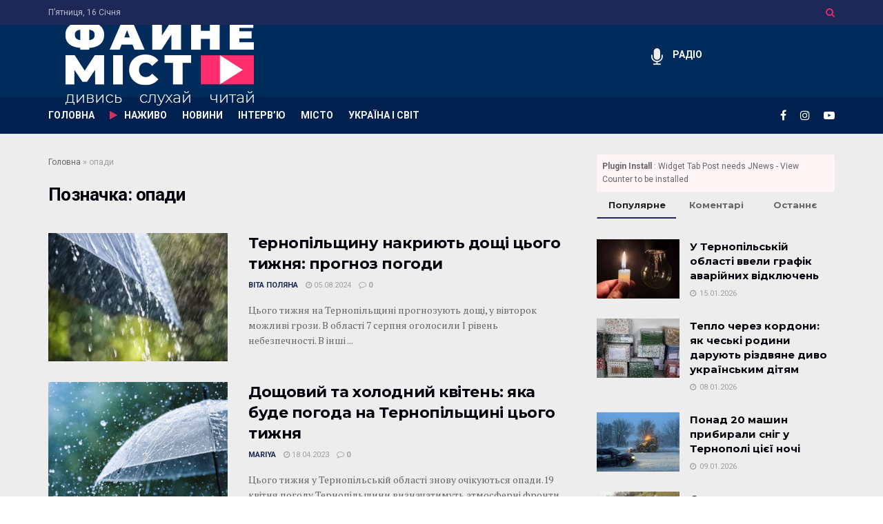

--- FILE ---
content_type: text/html; charset=UTF-8
request_url: https://fainemisto.tv/tag/opady
body_size: 26135
content:
<!doctype html>
<!--[if lt IE 7]> <html class="no-js lt-ie9 lt-ie8 lt-ie7" lang="uk"> <![endif]-->
<!--[if IE 7]>    <html class="no-js lt-ie9 lt-ie8" lang="uk"> <![endif]-->
<!--[if IE 8]>    <html class="no-js lt-ie9" lang="uk"> <![endif]-->
<!--[if IE 9]>    <html class="no-js lt-ie10" lang="uk"> <![endif]-->
<!--[if gt IE 8]><!--> <html class="no-js" lang="uk"> <!--<![endif]-->
<head>
    <meta http-equiv="Content-Type" content="text/html; charset=UTF-8" />
    <meta name='viewport' content='width=device-width, initial-scale=1, user-scalable=yes' />
    <link rel="profile" href="http://gmpg.org/xfn/11" />
    <link rel="pingback" href="https://fainemisto.tv/xmlrpc.php" />
    <meta name='robots' content='index, follow, max-image-preview:large, max-snippet:-1, max-video-preview:-1' />
			<script type="text/javascript">
			  var jnews_ajax_url = '/?ajax-request=jnews'
			</script>
			<script type="text/javascript">;window.jnews=window.jnews||{},window.jnews.library=window.jnews.library||{},window.jnews.library=function(){"use strict";var e=this;e.win=window,e.doc=document,e.noop=function(){},e.globalBody=e.doc.getElementsByTagName("body")[0],e.globalBody=e.globalBody?e.globalBody:e.doc,e.win.jnewsDataStorage=e.win.jnewsDataStorage||{_storage:new WeakMap,put:function(e,t,n){this._storage.has(e)||this._storage.set(e,new Map),this._storage.get(e).set(t,n)},get:function(e,t){return this._storage.get(e).get(t)},has:function(e,t){return this._storage.has(e)&&this._storage.get(e).has(t)},remove:function(e,t){var n=this._storage.get(e).delete(t);return 0===!this._storage.get(e).size&&this._storage.delete(e),n}},e.windowWidth=function(){return e.win.innerWidth||e.docEl.clientWidth||e.globalBody.clientWidth},e.windowHeight=function(){return e.win.innerHeight||e.docEl.clientHeight||e.globalBody.clientHeight},e.requestAnimationFrame=e.win.requestAnimationFrame||e.win.webkitRequestAnimationFrame||e.win.mozRequestAnimationFrame||e.win.msRequestAnimationFrame||window.oRequestAnimationFrame||function(e){return setTimeout(e,1e3/60)},e.cancelAnimationFrame=e.win.cancelAnimationFrame||e.win.webkitCancelAnimationFrame||e.win.webkitCancelRequestAnimationFrame||e.win.mozCancelAnimationFrame||e.win.msCancelRequestAnimationFrame||e.win.oCancelRequestAnimationFrame||function(e){clearTimeout(e)},e.classListSupport="classList"in document.createElement("_"),e.hasClass=e.classListSupport?function(e,t){return e.classList.contains(t)}:function(e,t){return e.className.indexOf(t)>=0},e.addClass=e.classListSupport?function(t,n){e.hasClass(t,n)||t.classList.add(n)}:function(t,n){e.hasClass(t,n)||(t.className+=" "+n)},e.removeClass=e.classListSupport?function(t,n){e.hasClass(t,n)&&t.classList.remove(n)}:function(t,n){e.hasClass(t,n)&&(t.className=t.className.replace(n,""))},e.objKeys=function(e){var t=[];for(var n in e)Object.prototype.hasOwnProperty.call(e,n)&&t.push(n);return t},e.isObjectSame=function(e,t){var n=!0;return JSON.stringify(e)!==JSON.stringify(t)&&(n=!1),n},e.extend=function(){for(var e,t,n,o=arguments[0]||{},i=1,a=arguments.length;i<a;i++)if(null!==(e=arguments[i]))for(t in e)o!==(n=e[t])&&void 0!==n&&(o[t]=n);return o},e.dataStorage=e.win.jnewsDataStorage,e.isVisible=function(e){return 0!==e.offsetWidth&&0!==e.offsetHeight||e.getBoundingClientRect().length},e.getHeight=function(e){return e.offsetHeight||e.clientHeight||e.getBoundingClientRect().height},e.getWidth=function(e){return e.offsetWidth||e.clientWidth||e.getBoundingClientRect().width},e.supportsPassive=!1;try{var t=Object.defineProperty({},"passive",{get:function(){e.supportsPassive=!0}});"createEvent"in e.doc?e.win.addEventListener("test",null,t):"fireEvent"in e.doc&&e.win.attachEvent("test",null)}catch(e){}e.passiveOption=!!e.supportsPassive&&{passive:!0},e.setStorage=function(e,t){e="jnews-"+e;var n={expired:Math.floor(((new Date).getTime()+432e5)/1e3)};t=Object.assign(n,t);localStorage.setItem(e,JSON.stringify(t))},e.getStorage=function(e){e="jnews-"+e;var t=localStorage.getItem(e);return null!==t&&0<t.length?JSON.parse(localStorage.getItem(e)):{}},e.expiredStorage=function(){var t,n="jnews-";for(var o in localStorage)o.indexOf(n)>-1&&"undefined"!==(t=e.getStorage(o.replace(n,""))).expired&&t.expired<Math.floor((new Date).getTime()/1e3)&&localStorage.removeItem(o)},e.addEvents=function(t,n,o){for(var i in n){var a=["touchstart","touchmove"].indexOf(i)>=0&&!o&&e.passiveOption;"createEvent"in e.doc?t.addEventListener(i,n[i],a):"fireEvent"in e.doc&&t.attachEvent("on"+i,n[i])}},e.removeEvents=function(t,n){for(var o in n)"createEvent"in e.doc?t.removeEventListener(o,n[o]):"fireEvent"in e.doc&&t.detachEvent("on"+o,n[o])},e.triggerEvents=function(t,n,o){var i;o=o||{detail:null};return"createEvent"in e.doc?(!(i=e.doc.createEvent("CustomEvent")||new CustomEvent(n)).initCustomEvent||i.initCustomEvent(n,!0,!1,o),void t.dispatchEvent(i)):"fireEvent"in e.doc?((i=e.doc.createEventObject()).eventType=n,void t.fireEvent("on"+i.eventType,i)):void 0},e.getParents=function(t,n){void 0===n&&(n=e.doc);for(var o=[],i=t.parentNode,a=!1;!a;)if(i){var r=i;r.querySelectorAll(n).length?a=!0:(o.push(r),i=r.parentNode)}else o=[],a=!0;return o},e.forEach=function(e,t,n){for(var o=0,i=e.length;o<i;o++)t.call(n,e[o],o)},e.getText=function(e){return e.innerText||e.textContent},e.setText=function(e,t){var n="object"==typeof t?t.innerText||t.textContent:t;e.innerText&&(e.innerText=n),e.textContent&&(e.textContent=n)},e.httpBuildQuery=function(t){return e.objKeys(t).reduce(function t(n){var o=arguments.length>1&&void 0!==arguments[1]?arguments[1]:null;return function(i,a){var r=n[a];a=encodeURIComponent(a);var s=o?"".concat(o,"[").concat(a,"]"):a;return null==r||"function"==typeof r?(i.push("".concat(s,"=")),i):["number","boolean","string"].includes(typeof r)?(i.push("".concat(s,"=").concat(encodeURIComponent(r))),i):(i.push(e.objKeys(r).reduce(t(r,s),[]).join("&")),i)}}(t),[]).join("&")},e.get=function(t,n,o,i){return o="function"==typeof o?o:e.noop,e.ajax("GET",t,n,o,i)},e.post=function(t,n,o,i){return o="function"==typeof o?o:e.noop,e.ajax("POST",t,n,o,i)},e.ajax=function(t,n,o,i,a){var r=new XMLHttpRequest,s=n,c=e.httpBuildQuery(o);if(t=-1!=["GET","POST"].indexOf(t)?t:"GET",r.open(t,s+("GET"==t?"?"+c:""),!0),"POST"==t&&r.setRequestHeader("Content-type","application/x-www-form-urlencoded"),r.setRequestHeader("X-Requested-With","XMLHttpRequest"),r.onreadystatechange=function(){4===r.readyState&&200<=r.status&&300>r.status&&"function"==typeof i&&i.call(void 0,r.response)},void 0!==a&&!a){return{xhr:r,send:function(){r.send("POST"==t?c:null)}}}return r.send("POST"==t?c:null),{xhr:r}},e.scrollTo=function(t,n,o){function i(e,t,n){this.start=this.position(),this.change=e-this.start,this.currentTime=0,this.increment=20,this.duration=void 0===n?500:n,this.callback=t,this.finish=!1,this.animateScroll()}return Math.easeInOutQuad=function(e,t,n,o){return(e/=o/2)<1?n/2*e*e+t:-n/2*(--e*(e-2)-1)+t},i.prototype.stop=function(){this.finish=!0},i.prototype.move=function(t){e.doc.documentElement.scrollTop=t,e.globalBody.parentNode.scrollTop=t,e.globalBody.scrollTop=t},i.prototype.position=function(){return e.doc.documentElement.scrollTop||e.globalBody.parentNode.scrollTop||e.globalBody.scrollTop},i.prototype.animateScroll=function(){this.currentTime+=this.increment;var t=Math.easeInOutQuad(this.currentTime,this.start,this.change,this.duration);this.move(t),this.currentTime<this.duration&&!this.finish?e.requestAnimationFrame.call(e.win,this.animateScroll.bind(this)):this.callback&&"function"==typeof this.callback&&this.callback()},new i(t,n,o)},e.unwrap=function(t){var n,o=t;e.forEach(t,(function(e,t){n?n+=e:n=e})),o.replaceWith(n)},e.performance={start:function(e){performance.mark(e+"Start")},stop:function(e){performance.mark(e+"End"),performance.measure(e,e+"Start",e+"End")}},e.fps=function(){var t=0,n=0,o=0;!function(){var i=t=0,a=0,r=0,s=document.getElementById("fpsTable"),c=function(t){void 0===document.getElementsByTagName("body")[0]?e.requestAnimationFrame.call(e.win,(function(){c(t)})):document.getElementsByTagName("body")[0].appendChild(t)};null===s&&((s=document.createElement("div")).style.position="fixed",s.style.top="120px",s.style.left="10px",s.style.width="100px",s.style.height="20px",s.style.border="1px solid black",s.style.fontSize="11px",s.style.zIndex="100000",s.style.backgroundColor="white",s.id="fpsTable",c(s));var l=function(){o++,n=Date.now(),(a=(o/(r=(n-t)/1e3)).toPrecision(2))!=i&&(i=a,s.innerHTML=i+"fps"),1<r&&(t=n,o=0),e.requestAnimationFrame.call(e.win,l)};l()}()},e.instr=function(e,t){for(var n=0;n<t.length;n++)if(-1!==e.toLowerCase().indexOf(t[n].toLowerCase()))return!0},e.winLoad=function(t,n){function o(o){if("complete"===e.doc.readyState||"interactive"===e.doc.readyState)return!o||n?setTimeout(t,n||1):t(o),1}o()||e.addEvents(e.win,{load:o})},e.docReady=function(t,n){function o(o){if("complete"===e.doc.readyState||"interactive"===e.doc.readyState)return!o||n?setTimeout(t,n||1):t(o),1}o()||e.addEvents(e.doc,{DOMContentLoaded:o})},e.fireOnce=function(){e.docReady((function(){e.assets=e.assets||[],e.assets.length&&(e.boot(),e.load_assets())}),50)},e.boot=function(){e.length&&e.doc.querySelectorAll("style[media]").forEach((function(e){"not all"==e.getAttribute("media")&&e.removeAttribute("media")}))},e.create_js=function(t,n){var o=e.doc.createElement("script");switch(o.setAttribute("src",t),n){case"defer":o.setAttribute("defer",!0);break;case"async":o.setAttribute("async",!0);break;case"deferasync":o.setAttribute("defer",!0),o.setAttribute("async",!0)}e.globalBody.appendChild(o)},e.load_assets=function(){"object"==typeof e.assets&&e.forEach(e.assets.slice(0),(function(t,n){var o="";t.defer&&(o+="defer"),t.async&&(o+="async"),e.create_js(t.url,o);var i=e.assets.indexOf(t);i>-1&&e.assets.splice(i,1)})),e.assets=jnewsoption.au_scripts=window.jnewsads=[]},e.setCookie=function(e,t,n){var o="";if(n){var i=new Date;i.setTime(i.getTime()+24*n*60*60*1e3),o="; expires="+i.toUTCString()}document.cookie=e+"="+(t||"")+o+"; path=/"},e.getCookie=function(e){for(var t=e+"=",n=document.cookie.split(";"),o=0;o<n.length;o++){for(var i=n[o];" "==i.charAt(0);)i=i.substring(1,i.length);if(0==i.indexOf(t))return i.substring(t.length,i.length)}return null},e.eraseCookie=function(e){document.cookie=e+"=; Path=/; Expires=Thu, 01 Jan 1970 00:00:01 GMT;"},e.docReady((function(){e.globalBody=e.globalBody==e.doc?e.doc.getElementsByTagName("body")[0]:e.globalBody,e.globalBody=e.globalBody?e.globalBody:e.doc})),e.winLoad((function(){e.winLoad((function(){var t=!1;if(void 0!==window.jnewsadmin)if(void 0!==window.file_version_checker){var n=e.objKeys(window.file_version_checker);n.length?n.forEach((function(e){t||"10.0.4"===window.file_version_checker[e]||(t=!0)})):t=!0}else t=!0;t&&(window.jnewsHelper.getMessage(),window.jnewsHelper.getNotice())}),2500)}))},window.jnews.library=new window.jnews.library;</script>
	<!-- This site is optimized with the Yoast SEO plugin v23.8 - https://yoast.com/wordpress/plugins/seo/ -->
	<title>опади - новини та статті на тему опади / ФАЙНЕ МІСТО ТЕРНОПІЛЬ</title>
	<link rel="canonical" href="https://fainemisto.tv/tag/opady" />
	<link rel="next" href="https://fainemisto.tv/tag/opady/page/2" />
	<meta property="og:locale" content="uk_UA" />
	<meta property="og:type" content="article" />
	<meta property="og:title" content="опади - новини та статті на тему опади / ФАЙНЕ МІСТО ТЕРНОПІЛЬ" />
	<meta property="og:url" content="https://fainemisto.tv/tag/opady" />
	<meta property="og:site_name" content="ФАЙНЕ МІСТО ТЕРНОПІЛЬ" />
	<meta name="twitter:card" content="summary_large_image" />
	<script type="application/ld+json" class="yoast-schema-graph">{"@context":"https://schema.org","@graph":[{"@type":"CollectionPage","@id":"https://fainemisto.tv/tag/opady","url":"https://fainemisto.tv/tag/opady","name":"опади - новини та статті на тему опади / ФАЙНЕ МІСТО ТЕРНОПІЛЬ","isPartOf":{"@id":"https://fainemisto.tv/#website"},"primaryImageOfPage":{"@id":"https://fainemisto.tv/tag/opady#primaryimage"},"image":{"@id":"https://fainemisto.tv/tag/opady#primaryimage"},"thumbnailUrl":"https://fainemisto.tv/wp-content/uploads/2023/06/doshch.jpeg","breadcrumb":{"@id":"https://fainemisto.tv/tag/opady#breadcrumb"},"inLanguage":"uk"},{"@type":"ImageObject","inLanguage":"uk","@id":"https://fainemisto.tv/tag/opady#primaryimage","url":"https://fainemisto.tv/wp-content/uploads/2023/06/doshch.jpeg","contentUrl":"https://fainemisto.tv/wp-content/uploads/2023/06/doshch.jpeg","width":690,"height":387,"caption":"Фото з мережі інтернет"},{"@type":"BreadcrumbList","@id":"https://fainemisto.tv/tag/opady#breadcrumb","itemListElement":[{"@type":"ListItem","position":1,"name":"Головна","item":"https://fainemisto.tv/"},{"@type":"ListItem","position":2,"name":"опади"}]},{"@type":"WebSite","@id":"https://fainemisto.tv/#website","url":"https://fainemisto.tv/","name":"ФАЙНЕ МІСТО ТЕРНОПІЛЬ","description":"медіаплатформа","publisher":{"@id":"https://fainemisto.tv/#organization"},"potentialAction":[{"@type":"SearchAction","target":{"@type":"EntryPoint","urlTemplate":"https://fainemisto.tv/?s={search_term_string}"},"query-input":{"@type":"PropertyValueSpecification","valueRequired":true,"valueName":"search_term_string"}}],"inLanguage":"uk"},{"@type":"Organization","@id":"https://fainemisto.tv/#organization","name":"Файне Місто","url":"https://fainemisto.tv/","logo":{"@type":"ImageObject","inLanguage":"uk","@id":"https://fainemisto.tv/#/schema/logo/image/","url":"https://fainemisto.tv/wp-content/uploads/2020/02/fm_logo_white.png","contentUrl":"https://fainemisto.tv/wp-content/uploads/2020/02/fm_logo_white.png","width":320,"height":161,"caption":"Файне Місто"},"image":{"@id":"https://fainemisto.tv/#/schema/logo/image/"}}]}</script>
	<!-- / Yoast SEO plugin. -->


<link rel='dns-prefetch' href='//fonts.googleapis.com' />
<link rel="alternate" type="application/rss+xml" title="ФАЙНЕ МІСТО ТЕРНОПІЛЬ &raquo; стрічка" href="https://fainemisto.tv/feed" />
<link rel="alternate" type="application/rss+xml" title="ФАЙНЕ МІСТО ТЕРНОПІЛЬ &raquo; Канал коментарів" href="https://fainemisto.tv/comments/feed" />
<link rel="alternate" type="application/rss+xml" title="ФАЙНЕ МІСТО ТЕРНОПІЛЬ &raquo; опади Канал теґу" href="https://fainemisto.tv/tag/opady/feed" />
<style id='wp-emoji-styles-inline-css' type='text/css'>

	img.wp-smiley, img.emoji {
		display: inline !important;
		border: none !important;
		box-shadow: none !important;
		height: 1em !important;
		width: 1em !important;
		margin: 0 0.07em !important;
		vertical-align: -0.1em !important;
		background: none !important;
		padding: 0 !important;
	}
</style>
<link rel='stylesheet' id='wp-block-library-css' href='https://fainemisto.tv/wp-includes/css/dist/block-library/style.min.css?ver=6.6.4' type='text/css' media='all' />
<style id='classic-theme-styles-inline-css' type='text/css'>
/*! This file is auto-generated */
.wp-block-button__link{color:#fff;background-color:#32373c;border-radius:9999px;box-shadow:none;text-decoration:none;padding:calc(.667em + 2px) calc(1.333em + 2px);font-size:1.125em}.wp-block-file__button{background:#32373c;color:#fff;text-decoration:none}
</style>
<style id='global-styles-inline-css' type='text/css'>
:root{--wp--preset--aspect-ratio--square: 1;--wp--preset--aspect-ratio--4-3: 4/3;--wp--preset--aspect-ratio--3-4: 3/4;--wp--preset--aspect-ratio--3-2: 3/2;--wp--preset--aspect-ratio--2-3: 2/3;--wp--preset--aspect-ratio--16-9: 16/9;--wp--preset--aspect-ratio--9-16: 9/16;--wp--preset--color--black: #000000;--wp--preset--color--cyan-bluish-gray: #abb8c3;--wp--preset--color--white: #ffffff;--wp--preset--color--pale-pink: #f78da7;--wp--preset--color--vivid-red: #cf2e2e;--wp--preset--color--luminous-vivid-orange: #ff6900;--wp--preset--color--luminous-vivid-amber: #fcb900;--wp--preset--color--light-green-cyan: #7bdcb5;--wp--preset--color--vivid-green-cyan: #00d084;--wp--preset--color--pale-cyan-blue: #8ed1fc;--wp--preset--color--vivid-cyan-blue: #0693e3;--wp--preset--color--vivid-purple: #9b51e0;--wp--preset--gradient--vivid-cyan-blue-to-vivid-purple: linear-gradient(135deg,rgba(6,147,227,1) 0%,rgb(155,81,224) 100%);--wp--preset--gradient--light-green-cyan-to-vivid-green-cyan: linear-gradient(135deg,rgb(122,220,180) 0%,rgb(0,208,130) 100%);--wp--preset--gradient--luminous-vivid-amber-to-luminous-vivid-orange: linear-gradient(135deg,rgba(252,185,0,1) 0%,rgba(255,105,0,1) 100%);--wp--preset--gradient--luminous-vivid-orange-to-vivid-red: linear-gradient(135deg,rgba(255,105,0,1) 0%,rgb(207,46,46) 100%);--wp--preset--gradient--very-light-gray-to-cyan-bluish-gray: linear-gradient(135deg,rgb(238,238,238) 0%,rgb(169,184,195) 100%);--wp--preset--gradient--cool-to-warm-spectrum: linear-gradient(135deg,rgb(74,234,220) 0%,rgb(151,120,209) 20%,rgb(207,42,186) 40%,rgb(238,44,130) 60%,rgb(251,105,98) 80%,rgb(254,248,76) 100%);--wp--preset--gradient--blush-light-purple: linear-gradient(135deg,rgb(255,206,236) 0%,rgb(152,150,240) 100%);--wp--preset--gradient--blush-bordeaux: linear-gradient(135deg,rgb(254,205,165) 0%,rgb(254,45,45) 50%,rgb(107,0,62) 100%);--wp--preset--gradient--luminous-dusk: linear-gradient(135deg,rgb(255,203,112) 0%,rgb(199,81,192) 50%,rgb(65,88,208) 100%);--wp--preset--gradient--pale-ocean: linear-gradient(135deg,rgb(255,245,203) 0%,rgb(182,227,212) 50%,rgb(51,167,181) 100%);--wp--preset--gradient--electric-grass: linear-gradient(135deg,rgb(202,248,128) 0%,rgb(113,206,126) 100%);--wp--preset--gradient--midnight: linear-gradient(135deg,rgb(2,3,129) 0%,rgb(40,116,252) 100%);--wp--preset--font-size--small: 13px;--wp--preset--font-size--medium: 20px;--wp--preset--font-size--large: 36px;--wp--preset--font-size--x-large: 42px;--wp--preset--spacing--20: 0.44rem;--wp--preset--spacing--30: 0.67rem;--wp--preset--spacing--40: 1rem;--wp--preset--spacing--50: 1.5rem;--wp--preset--spacing--60: 2.25rem;--wp--preset--spacing--70: 3.38rem;--wp--preset--spacing--80: 5.06rem;--wp--preset--shadow--natural: 6px 6px 9px rgba(0, 0, 0, 0.2);--wp--preset--shadow--deep: 12px 12px 50px rgba(0, 0, 0, 0.4);--wp--preset--shadow--sharp: 6px 6px 0px rgba(0, 0, 0, 0.2);--wp--preset--shadow--outlined: 6px 6px 0px -3px rgba(255, 255, 255, 1), 6px 6px rgba(0, 0, 0, 1);--wp--preset--shadow--crisp: 6px 6px 0px rgba(0, 0, 0, 1);}:where(.is-layout-flex){gap: 0.5em;}:where(.is-layout-grid){gap: 0.5em;}body .is-layout-flex{display: flex;}.is-layout-flex{flex-wrap: wrap;align-items: center;}.is-layout-flex > :is(*, div){margin: 0;}body .is-layout-grid{display: grid;}.is-layout-grid > :is(*, div){margin: 0;}:where(.wp-block-columns.is-layout-flex){gap: 2em;}:where(.wp-block-columns.is-layout-grid){gap: 2em;}:where(.wp-block-post-template.is-layout-flex){gap: 1.25em;}:where(.wp-block-post-template.is-layout-grid){gap: 1.25em;}.has-black-color{color: var(--wp--preset--color--black) !important;}.has-cyan-bluish-gray-color{color: var(--wp--preset--color--cyan-bluish-gray) !important;}.has-white-color{color: var(--wp--preset--color--white) !important;}.has-pale-pink-color{color: var(--wp--preset--color--pale-pink) !important;}.has-vivid-red-color{color: var(--wp--preset--color--vivid-red) !important;}.has-luminous-vivid-orange-color{color: var(--wp--preset--color--luminous-vivid-orange) !important;}.has-luminous-vivid-amber-color{color: var(--wp--preset--color--luminous-vivid-amber) !important;}.has-light-green-cyan-color{color: var(--wp--preset--color--light-green-cyan) !important;}.has-vivid-green-cyan-color{color: var(--wp--preset--color--vivid-green-cyan) !important;}.has-pale-cyan-blue-color{color: var(--wp--preset--color--pale-cyan-blue) !important;}.has-vivid-cyan-blue-color{color: var(--wp--preset--color--vivid-cyan-blue) !important;}.has-vivid-purple-color{color: var(--wp--preset--color--vivid-purple) !important;}.has-black-background-color{background-color: var(--wp--preset--color--black) !important;}.has-cyan-bluish-gray-background-color{background-color: var(--wp--preset--color--cyan-bluish-gray) !important;}.has-white-background-color{background-color: var(--wp--preset--color--white) !important;}.has-pale-pink-background-color{background-color: var(--wp--preset--color--pale-pink) !important;}.has-vivid-red-background-color{background-color: var(--wp--preset--color--vivid-red) !important;}.has-luminous-vivid-orange-background-color{background-color: var(--wp--preset--color--luminous-vivid-orange) !important;}.has-luminous-vivid-amber-background-color{background-color: var(--wp--preset--color--luminous-vivid-amber) !important;}.has-light-green-cyan-background-color{background-color: var(--wp--preset--color--light-green-cyan) !important;}.has-vivid-green-cyan-background-color{background-color: var(--wp--preset--color--vivid-green-cyan) !important;}.has-pale-cyan-blue-background-color{background-color: var(--wp--preset--color--pale-cyan-blue) !important;}.has-vivid-cyan-blue-background-color{background-color: var(--wp--preset--color--vivid-cyan-blue) !important;}.has-vivid-purple-background-color{background-color: var(--wp--preset--color--vivid-purple) !important;}.has-black-border-color{border-color: var(--wp--preset--color--black) !important;}.has-cyan-bluish-gray-border-color{border-color: var(--wp--preset--color--cyan-bluish-gray) !important;}.has-white-border-color{border-color: var(--wp--preset--color--white) !important;}.has-pale-pink-border-color{border-color: var(--wp--preset--color--pale-pink) !important;}.has-vivid-red-border-color{border-color: var(--wp--preset--color--vivid-red) !important;}.has-luminous-vivid-orange-border-color{border-color: var(--wp--preset--color--luminous-vivid-orange) !important;}.has-luminous-vivid-amber-border-color{border-color: var(--wp--preset--color--luminous-vivid-amber) !important;}.has-light-green-cyan-border-color{border-color: var(--wp--preset--color--light-green-cyan) !important;}.has-vivid-green-cyan-border-color{border-color: var(--wp--preset--color--vivid-green-cyan) !important;}.has-pale-cyan-blue-border-color{border-color: var(--wp--preset--color--pale-cyan-blue) !important;}.has-vivid-cyan-blue-border-color{border-color: var(--wp--preset--color--vivid-cyan-blue) !important;}.has-vivid-purple-border-color{border-color: var(--wp--preset--color--vivid-purple) !important;}.has-vivid-cyan-blue-to-vivid-purple-gradient-background{background: var(--wp--preset--gradient--vivid-cyan-blue-to-vivid-purple) !important;}.has-light-green-cyan-to-vivid-green-cyan-gradient-background{background: var(--wp--preset--gradient--light-green-cyan-to-vivid-green-cyan) !important;}.has-luminous-vivid-amber-to-luminous-vivid-orange-gradient-background{background: var(--wp--preset--gradient--luminous-vivid-amber-to-luminous-vivid-orange) !important;}.has-luminous-vivid-orange-to-vivid-red-gradient-background{background: var(--wp--preset--gradient--luminous-vivid-orange-to-vivid-red) !important;}.has-very-light-gray-to-cyan-bluish-gray-gradient-background{background: var(--wp--preset--gradient--very-light-gray-to-cyan-bluish-gray) !important;}.has-cool-to-warm-spectrum-gradient-background{background: var(--wp--preset--gradient--cool-to-warm-spectrum) !important;}.has-blush-light-purple-gradient-background{background: var(--wp--preset--gradient--blush-light-purple) !important;}.has-blush-bordeaux-gradient-background{background: var(--wp--preset--gradient--blush-bordeaux) !important;}.has-luminous-dusk-gradient-background{background: var(--wp--preset--gradient--luminous-dusk) !important;}.has-pale-ocean-gradient-background{background: var(--wp--preset--gradient--pale-ocean) !important;}.has-electric-grass-gradient-background{background: var(--wp--preset--gradient--electric-grass) !important;}.has-midnight-gradient-background{background: var(--wp--preset--gradient--midnight) !important;}.has-small-font-size{font-size: var(--wp--preset--font-size--small) !important;}.has-medium-font-size{font-size: var(--wp--preset--font-size--medium) !important;}.has-large-font-size{font-size: var(--wp--preset--font-size--large) !important;}.has-x-large-font-size{font-size: var(--wp--preset--font-size--x-large) !important;}
:where(.wp-block-post-template.is-layout-flex){gap: 1.25em;}:where(.wp-block-post-template.is-layout-grid){gap: 1.25em;}
:where(.wp-block-columns.is-layout-flex){gap: 2em;}:where(.wp-block-columns.is-layout-grid){gap: 2em;}
:root :where(.wp-block-pullquote){font-size: 1.5em;line-height: 1.6;}
</style>
<link rel='stylesheet' id='jnews-parent-style-css' href='https://fainemisto.tv/wp-content/themes/jnews/style.css?ver=6.6.4' type='text/css' media='all' />
<link rel='stylesheet' id='js_composer_front-css' href='https://fainemisto.tv/wp-content/plugins/js_composer/assets/css/js_composer.min.css?ver=6.2.0' type='text/css' media='all' />
<link crossorigin="anonymous" rel='stylesheet' id='jeg_customizer_font-css' href='//fonts.googleapis.com/css?family=Roboto%3Aregular%2C700%7CMontserrat%3A700%2C700%2Cregular%7CPT+Serif%3Aregular%2Citalic%2C700&#038;display=swap&#038;ver=1.2.3' type='text/css' media='all' />
<link rel='stylesheet' id='jnews-frontend-css' href='https://fainemisto.tv/wp-content/themes/jnews/assets/dist/frontend.min.css?ver=1.0.0' type='text/css' media='all' />
<link data-minify="1" rel='stylesheet' id='jnews-js-composer-css' href='https://fainemisto.tv/wp-content/cache/min/1/wp-content/themes/jnews/assets/css/js-composer-frontend-10305e7f5503293bef5de8590dfa5b43.css' type='text/css' media='all' />
<link rel='stylesheet' id='jnews-style-css' href='https://fainemisto.tv/wp-content/themes/fainemisto/style.css?ver=1.0.0' type='text/css' media='all' />
<link data-minify="1" rel='stylesheet' id='jnews-darkmode-css' href='https://fainemisto.tv/wp-content/cache/min/1/wp-content/themes/jnews/assets/css/darkmode-806bc9e47f58b9c24be9a1cca1b2dfe1.css' type='text/css' media='all' />
<link data-minify="1" rel='stylesheet' id='jnews-scheme-css' href='https://fainemisto.tv/wp-content/cache/min/1/wp-content/themes/jnews/data/import/business/scheme-97133a33f1c043ec43d9ab0b28895cff.css' type='text/css' media='all' />
<link data-minify="1" rel='stylesheet' id='jnews-weather-style-css' href='https://fainemisto.tv/wp-content/cache/min/1/wp-content/plugins/jnews-weather/assets/css/plugin-3375a37eaa7eb1750bb60a30d7c59111.css' type='text/css' media='all' />
<link data-minify="1" rel='stylesheet' id='jnews-push-notification-css' href='https://fainemisto.tv/wp-content/cache/min/1/wp-content/plugins/jnews-push-notification/assets/css/plugin-9ba7c3cf0cc9ac3fbf4b3fd697323ccc.css' type='text/css' media='all' />
<script type="text/javascript" src="https://fainemisto.tv/wp-includes/js/jquery/jquery.min.js?ver=3.7.1" id="jquery-core-js"></script>
<script type="text/javascript" src="https://fainemisto.tv/wp-includes/js/jquery/jquery-migrate.min.js?ver=3.4.1" id="jquery-migrate-js"></script>
<link rel="https://api.w.org/" href="https://fainemisto.tv/wp-json/" /><link rel="alternate" title="JSON" type="application/json" href="https://fainemisto.tv/wp-json/wp/v2/tags/2399" /><link rel="EditURI" type="application/rsd+xml" title="RSD" href="https://fainemisto.tv/xmlrpc.php?rsd" />
<meta name="generator" content="WordPress 6.6.4" />
		<!-- Google Tag Manager -->
		<script>(function(w,d,s,l,i){w[l]=w[l]||[];w[l].push({'gtm.start':
		new Date().getTime(),event:'gtm.js'});var f=d.getElementsByTagName(s)[0],
		j=d.createElement(s),dl=l!='dataLayer'?'&l='+l:'';j.async=true;j.src=
		'https://www.googletagmanager.com/gtm.js?id='+i+dl;f.parentNode.insertBefore(j,f);
		})(window,document,'script','dataLayer','GTM-NLQF2ND');</script>
		<!-- End Google Tag Manager -->
		      <meta name="onesignal" content="wordpress-plugin"/>
            <script>

      window.OneSignal = window.OneSignal || [];

      OneSignal.push( function() {
        OneSignal.SERVICE_WORKER_UPDATER_PATH = "OneSignalSDKUpdaterWorker.js.php";
                      OneSignal.SERVICE_WORKER_PATH = "OneSignalSDKWorker.js.php";
                      OneSignal.SERVICE_WORKER_PARAM = { scope: "/" };
        OneSignal.setDefaultNotificationUrl("https://fainemisto.tv");
        var oneSignal_options = {};
        window._oneSignalInitOptions = oneSignal_options;

        oneSignal_options['wordpress'] = true;
oneSignal_options['appId'] = 'd8672408-e21c-42d3-9c33-58343038d603';
oneSignal_options['allowLocalhostAsSecureOrigin'] = true;
oneSignal_options['welcomeNotification'] = { };
oneSignal_options['welcomeNotification']['title'] = "Файне Місто TV";
oneSignal_options['welcomeNotification']['message'] = "Дякуємо за підписку";
oneSignal_options['welcomeNotification']['url'] = "https://fainemisto.tv/";
oneSignal_options['path'] = "https://fainemisto.tv/wp-content/plugins/onesignal-free-web-push-notifications/sdk_files/";
oneSignal_options['safari_web_id'] = "web.onesignal.auto.4a2f472e-2de1-469e-8f55-0b3384f6ae6c";
oneSignal_options['promptOptions'] = { };
oneSignal_options['promptOptions']['actionMessage'] = "Ми будемо раді надсилати вам сповіщення про важливі публікації. Відписатись можна будь коли";
oneSignal_options['promptOptions']['acceptButtonText'] = "Дозволити";
oneSignal_options['promptOptions']['cancelButtonText'] = "НІ ДЯКУЮ";
oneSignal_options['notifyButton'] = { };
oneSignal_options['notifyButton']['enable'] = true;
oneSignal_options['notifyButton']['position'] = 'bottom-right';
oneSignal_options['notifyButton']['theme'] = 'default';
oneSignal_options['notifyButton']['size'] = 'small';
oneSignal_options['notifyButton']['showCredit'] = false;
oneSignal_options['notifyButton']['text'] = {};
oneSignal_options['notifyButton']['text']['tip.state.unsubscribed'] = 'Підписуйтесь щоб отримувати сповіщення про важливі публікації';
oneSignal_options['notifyButton']['text']['tip.state.subscribed'] = 'Ви успішно підписані на сповіщення';
oneSignal_options['notifyButton']['text']['tip.state.blocked'] = 'Ви заблокували сповіщення';
oneSignal_options['notifyButton']['text']['message.action.subscribed'] = 'Дякуємо за підписку';
oneSignal_options['notifyButton']['text']['dialog.main.title'] = 'Керувати сповіщеннями від сайту';
oneSignal_options['notifyButton']['text']['dialog.main.button.subscribe'] = 'Підписатись';
oneSignal_options['notifyButton']['text']['dialog.main.button.unsubscribe'] = 'Відписатись';
oneSignal_options['notifyButton']['text']['dialog.blocked.title'] = 'Заблокувати сповіщення';
                OneSignal.init(window._oneSignalInitOptions);
                OneSignal.showSlidedownPrompt();      });

      function documentInitOneSignal() {
        var oneSignal_elements = document.getElementsByClassName("OneSignal-prompt");

        var oneSignalLinkClickHandler = function(event) { OneSignal.push(['registerForPushNotifications']); event.preventDefault(); };        for(var i = 0; i < oneSignal_elements.length; i++)
          oneSignal_elements[i].addEventListener('click', oneSignalLinkClickHandler, false);
      }

      if (document.readyState === 'complete') {
           documentInitOneSignal();
      }
      else {
           window.addEventListener("load", function(event){
               documentInitOneSignal();
          });
      }
    </script>
<meta name="generator" content="Powered by WPBakery Page Builder - drag and drop page builder for WordPress."/>
<!-- There is no amphtml version available for this URL. --><link rel="icon" href="https://fainemisto.tv/wp-content/uploads/2020/02/cropped-fm_favicon_2-32x32.png" sizes="32x32" />
<link rel="icon" href="https://fainemisto.tv/wp-content/uploads/2020/02/cropped-fm_favicon_2-192x192.png" sizes="192x192" />
<link rel="apple-touch-icon" href="https://fainemisto.tv/wp-content/uploads/2020/02/cropped-fm_favicon_2-180x180.png" />
<meta name="msapplication-TileImage" content="https://fainemisto.tv/wp-content/uploads/2020/02/cropped-fm_favicon_2-270x270.png" />
<style id="jeg_dynamic_css" type="text/css" data-type="jeg_custom-css">.jeg_top_weather { background : ; } .jeg_top_weather > .jeg_weather_temp, .jeg_midbar .jeg_top_weather > .jeg_weather_temp > .jeg_weather_unit, .jeg_top_weather > .jeg_weather_location { color : ; } .jeg_top_weather .jeg_weather_condition .jeg_weather_icon { color : ; } .jeg_top_weather .jeg_weather_item { background : ; } .jeg_top_weather .jeg_weather_item .jeg_weather_temp:hover, .jeg_weather_widget .jeg_weather_item:hover { background : ; } .jeg_top_weather .jeg_weather_item .jeg_weather_temp .jeg_weather_icon { color : ; border-color : ; } .jeg_top_weather .jeg_weather_item .jeg_weather_temp .jeg_weather_value, .jeg_top_weather .jeg_weather_item .jeg_weather_temp .jeg_weather_unit { color : ; } .jeg_top_weather .jeg_weather_item .jeg_weather_temp .jeg_weather_day { color : ; } .jeg_container, .jeg_content, .jeg_boxed .jeg_main .jeg_container, .jeg_autoload_separator { background-color : #ededed; } body,.newsfeed_carousel.owl-carousel .owl-nav div,.jeg_filter_button,.owl-carousel .owl-nav div,.jeg_readmore,.jeg_hero_style_7 .jeg_post_meta a,.widget_calendar thead th,.widget_calendar tfoot a,.jeg_socialcounter a,.entry-header .jeg_meta_like a,.entry-header .jeg_meta_comment a,.entry-content tbody tr:hover,.entry-content th,.jeg_splitpost_nav li:hover a,#breadcrumbs a,.jeg_author_socials a:hover,.jeg_footer_content a,.jeg_footer_bottom a,.jeg_cartcontent,.woocommerce .woocommerce-breadcrumb a { color : #666666; } a,.jeg_menu_style_5 > li > a:hover,.jeg_menu_style_5 > li.sfHover > a,.jeg_menu_style_5 > li.current-menu-item > a,.jeg_menu_style_5 > li.current-menu-ancestor > a,.jeg_navbar .jeg_menu:not(.jeg_main_menu) > li > a:hover,.jeg_midbar .jeg_menu:not(.jeg_main_menu) > li > a:hover,.jeg_side_tabs li.active,.jeg_block_heading_5 strong,.jeg_block_heading_6 strong,.jeg_block_heading_7 strong,.jeg_block_heading_8 strong,.jeg_subcat_list li a:hover,.jeg_subcat_list li button:hover,.jeg_pl_lg_7 .jeg_thumb .jeg_post_category a,.jeg_pl_xs_2:before,.jeg_pl_xs_4 .jeg_postblock_content:before,.jeg_postblock .jeg_post_title a:hover,.jeg_hero_style_6 .jeg_post_title a:hover,.jeg_sidefeed .jeg_pl_xs_3 .jeg_post_title a:hover,.widget_jnews_popular .jeg_post_title a:hover,.jeg_meta_author a,.widget_archive li a:hover,.widget_pages li a:hover,.widget_meta li a:hover,.widget_recent_entries li a:hover,.widget_rss li a:hover,.widget_rss cite,.widget_categories li a:hover,.widget_categories li.current-cat > a,#breadcrumbs a:hover,.jeg_share_count .counts,.commentlist .bypostauthor > .comment-body > .comment-author > .fn,span.required,.jeg_review_title,.bestprice .price,.authorlink a:hover,.jeg_vertical_playlist .jeg_video_playlist_play_icon,.jeg_vertical_playlist .jeg_video_playlist_item.active .jeg_video_playlist_thumbnail:before,.jeg_horizontal_playlist .jeg_video_playlist_play,.woocommerce li.product .pricegroup .button,.widget_display_forums li a:hover,.widget_display_topics li:before,.widget_display_replies li:before,.widget_display_views li:before,.bbp-breadcrumb a:hover,.jeg_mobile_menu li.sfHover > a,.jeg_mobile_menu li a:hover,.split-template-6 .pagenum { color : #1d2856; } .jeg_menu_style_1 > li > a:before,.jeg_menu_style_2 > li > a:before,.jeg_menu_style_3 > li > a:before,.jeg_side_toggle,.jeg_slide_caption .jeg_post_category a,.jeg_slider_type_1 .owl-nav .owl-next,.jeg_block_heading_1 .jeg_block_title span,.jeg_block_heading_2 .jeg_block_title span,.jeg_block_heading_3,.jeg_block_heading_4 .jeg_block_title span,.jeg_block_heading_6:after,.jeg_pl_lg_box .jeg_post_category a,.jeg_pl_md_box .jeg_post_category a,.jeg_readmore:hover,.jeg_thumb .jeg_post_category a,.jeg_block_loadmore a:hover, .jeg_postblock.alt .jeg_block_loadmore a:hover,.jeg_block_loadmore a.active,.jeg_postblock_carousel_2 .jeg_post_category a,.jeg_heroblock .jeg_post_category a,.jeg_pagenav_1 .page_number.active,.jeg_pagenav_1 .page_number.active:hover,input[type="submit"],.btn,.button,.widget_tag_cloud a:hover,.popularpost_item:hover .jeg_post_title a:before,.jeg_splitpost_4 .page_nav,.jeg_splitpost_5 .page_nav,.jeg_post_via a:hover,.jeg_post_source a:hover,.jeg_post_tags a:hover,.comment-reply-title small a:before,.comment-reply-title small a:after,.jeg_storelist .productlink,.authorlink li.active a:before,.jeg_footer.dark .socials_widget:not(.nobg) a:hover .fa,.jeg_breakingnews_title,.jeg_overlay_slider_bottom.owl-carousel .owl-nav div,.jeg_overlay_slider_bottom.owl-carousel .owl-nav div:hover,.jeg_vertical_playlist .jeg_video_playlist_current,.woocommerce span.onsale,.woocommerce #respond input#submit:hover,.woocommerce a.button:hover,.woocommerce button.button:hover,.woocommerce input.button:hover,.woocommerce #respond input#submit.alt,.woocommerce a.button.alt,.woocommerce button.button.alt,.woocommerce input.button.alt,.jeg_popup_post .caption,.jeg_footer.dark input[type="submit"],.jeg_footer.dark .btn,.jeg_footer.dark .button,.footer_widget.widget_tag_cloud a:hover, .jeg_inner_content .content-inner .jeg_post_category a:hover, #buddypress .standard-form button, #buddypress a.button, #buddypress input[type="submit"], #buddypress input[type="button"], #buddypress input[type="reset"], #buddypress ul.button-nav li a, #buddypress .generic-button a, #buddypress .generic-button button, #buddypress .comment-reply-link, #buddypress a.bp-title-button, #buddypress.buddypress-wrap .members-list li .user-update .activity-read-more a, div#buddypress .standard-form button:hover,div#buddypress a.button:hover,div#buddypress input[type="submit"]:hover,div#buddypress input[type="button"]:hover,div#buddypress input[type="reset"]:hover,div#buddypress ul.button-nav li a:hover,div#buddypress .generic-button a:hover,div#buddypress .generic-button button:hover,div#buddypress .comment-reply-link:hover,div#buddypress a.bp-title-button:hover,div#buddypress.buddypress-wrap .members-list li .user-update .activity-read-more a:hover, #buddypress #item-nav .item-list-tabs ul li a:before, .jeg_inner_content .jeg_meta_container .follow-wrapper a { background-color : #1d2856; } .jeg_block_heading_7 .jeg_block_title span, .jeg_readmore:hover, .jeg_block_loadmore a:hover, .jeg_block_loadmore a.active, .jeg_pagenav_1 .page_number.active, .jeg_pagenav_1 .page_number.active:hover, .jeg_pagenav_3 .page_number:hover, .jeg_prevnext_post a:hover h3, .jeg_overlay_slider .jeg_post_category, .jeg_sidefeed .jeg_post.active, .jeg_vertical_playlist.jeg_vertical_playlist .jeg_video_playlist_item.active .jeg_video_playlist_thumbnail img, .jeg_horizontal_playlist .jeg_video_playlist_item.active { border-color : #1d2856; } .jeg_tabpost_nav li.active, .woocommerce div.product .woocommerce-tabs ul.tabs li.active { border-bottom-color : #1d2856; } .jeg_post_meta .fa, .entry-header .jeg_post_meta .fa, .jeg_review_stars, .jeg_price_review_list { color : #e02c6e; } .jeg_share_button.share-float.share-monocrhome a { background-color : #e02c6e; } h1,h2,h3,h4,h5,h6,.jeg_post_title a,.entry-header .jeg_post_title,.jeg_hero_style_7 .jeg_post_title a,.jeg_block_title,.jeg_splitpost_bar .current_title,.jeg_video_playlist_title,.gallery-caption { color : #02010a; } .split-template-9 .pagenum, .split-template-10 .pagenum, .split-template-11 .pagenum, .split-template-12 .pagenum, .split-template-13 .pagenum, .split-template-15 .pagenum, .split-template-18 .pagenum, .split-template-20 .pagenum, .split-template-19 .current_title span, .split-template-20 .current_title span { background-color : #02010a; } .entry-content .content-inner p, .entry-content .content-inner span, .entry-content .intro-text { color : ; } .entry-content .content-inner a { color : ; } .jeg_topbar .jeg_nav_row, .jeg_topbar .jeg_search_no_expand .jeg_search_input { line-height : 36px; } .jeg_topbar .jeg_nav_row, .jeg_topbar .jeg_nav_icon { height : 36px; } .jeg_topbar, .jeg_topbar.dark, .jeg_topbar.custom { background : #1d2856; } .jeg_topbar, .jeg_topbar.dark { border-color : ; color : ; border-top-width : px; border-top-color : ; } .jeg_topbar .jeg_nav_item, .jeg_topbar.dark .jeg_nav_item { border-color : rgba(255,255,255,0); } .jeg_topbar a, .jeg_topbar.dark a { color : #1e73be; } .jeg_midbar { height : 105px; background-image : url(""); } .jeg_midbar, .jeg_midbar.dark { background-color : #002b5a; border-bottom-width : 0px; border-bottom-color : ; color : ; } .jeg_midbar a, .jeg_midbar.dark a { color : #02010a; } .jeg_header .jeg_bottombar.jeg_navbar,.jeg_bottombar .jeg_nav_icon { height : 53px; } .jeg_header .jeg_bottombar.jeg_navbar, .jeg_header .jeg_bottombar .jeg_main_menu:not(.jeg_menu_style_1) > li > a, .jeg_header .jeg_bottombar .jeg_menu_style_1 > li, .jeg_header .jeg_bottombar .jeg_menu:not(.jeg_main_menu) > li > a { line-height : 53px; } .jeg_header .jeg_bottombar.jeg_navbar_wrapper:not(.jeg_navbar_boxed), .jeg_header .jeg_bottombar.jeg_navbar_boxed .jeg_nav_row { background : #00214f; } .jeg_header .jeg_navbar_menuborder .jeg_main_menu > li:not(:last-child), .jeg_header .jeg_navbar_menuborder .jeg_nav_item, .jeg_navbar_boxed .jeg_nav_row, .jeg_header .jeg_navbar_menuborder:not(.jeg_navbar_boxed) .jeg_nav_left .jeg_nav_item:first-child { border-color : ; } .jeg_header .jeg_bottombar, .jeg_header .jeg_bottombar.jeg_navbar_dark { color : ; } .jeg_header .jeg_bottombar a, .jeg_header .jeg_bottombar.jeg_navbar_dark a { color : ; } .jeg_header .jeg_bottombar a:hover, .jeg_header .jeg_bottombar.jeg_navbar_dark a:hover, .jeg_header .jeg_bottombar .jeg_menu:not(.jeg_main_menu) > li > a:hover { color : ; } .jeg_header .jeg_bottombar, .jeg_header .jeg_bottombar.jeg_navbar_dark, .jeg_bottombar.jeg_navbar_boxed .jeg_nav_row, .jeg_bottombar.jeg_navbar_dark.jeg_navbar_boxed .jeg_nav_row { border-top-width : 0px; border-bottom-width : 0px; } .jeg_header_wrapper .jeg_bottombar, .jeg_header_wrapper .jeg_bottombar.jeg_navbar_dark, .jeg_bottombar.jeg_navbar_boxed .jeg_nav_row, .jeg_bottombar.jeg_navbar_dark.jeg_navbar_boxed .jeg_nav_row { border-top-color : ; border-bottom-color : ; } .jeg_stickybar.jeg_navbar,.jeg_navbar .jeg_nav_icon { height : 43px; } .jeg_stickybar.jeg_navbar, .jeg_stickybar .jeg_main_menu:not(.jeg_menu_style_1) > li > a, .jeg_stickybar .jeg_menu_style_1 > li, .jeg_stickybar .jeg_menu:not(.jeg_main_menu) > li > a { line-height : 43px; } .jeg_header_sticky .jeg_navbar_wrapper:not(.jeg_navbar_boxed), .jeg_header_sticky .jeg_navbar_boxed .jeg_nav_row { background : #00214f; } .jeg_header_sticky .jeg_navbar_menuborder .jeg_main_menu > li:not(:last-child), .jeg_header_sticky .jeg_navbar_menuborder .jeg_nav_item, .jeg_navbar_boxed .jeg_nav_row, .jeg_header_sticky .jeg_navbar_menuborder:not(.jeg_navbar_boxed) .jeg_nav_left .jeg_nav_item:first-child { border-color : ; } .jeg_stickybar, .jeg_stickybar.dark { color : ; border-bottom-width : 0px; } .jeg_stickybar a, .jeg_stickybar.dark a { color : ; } .jeg_stickybar, .jeg_stickybar.dark, .jeg_stickybar.jeg_navbar_boxed .jeg_nav_row { border-bottom-color : ; } .jeg_mobile_bottombar { height : 75px; line-height : 75px; } .jeg_mobile_midbar, .jeg_mobile_midbar.dark { background : #00214f; color : ; border-top-width : px; border-top-color : ; } .jeg_mobile_midbar a, .jeg_mobile_midbar.dark a { color : ; } .jeg_header .socials_widget > a > i.fa:before { color : #ffffff; } .jeg_header .socials_widget > a > i.fa { background-color : ; } .jeg_aside_item.socials_widget > a > i.fa:before { color : #002C5B; } .jeg_top_date { color : #b2c0cd; background : ; } .jeg_header .jeg_button_1 .btn { background : #18bbb9; color : #ffffff; border-color : #ffffff; } .jeg_header .jeg_button_1 .btn:hover { background : ; } .jeg_header .jeg_button_2 .btn { background : ; color : ; border-color : ; } .jeg_header .jeg_button_2 .btn:hover { background : ; } .jeg_header .jeg_button_3 .btn { background : ; color : ; border-color : ; } .jeg_header .jeg_button_3 .btn:hover { background : ; } .jeg_header .jeg_vertical_menu.jeg_vertical_menu_1 { border-top-width : px; border-top-color : ; } .jeg_header .jeg_vertical_menu.jeg_vertical_menu_1 a { border-top-color : ; } .jeg_header .jeg_vertical_menu.jeg_vertical_menu_2 { border-top-width : px; border-top-color : ; } .jeg_header .jeg_vertical_menu.jeg_vertical_menu_2 a { border-top-color : ; } .jeg_header .jeg_vertical_menu.jeg_vertical_menu_3 { border-top-width : px; border-top-color : ; } .jeg_header .jeg_vertical_menu.jeg_vertical_menu_3 a { border-top-color : ; } .jeg_header .jeg_vertical_menu.jeg_vertical_menu_4 { border-top-width : px; border-top-color : ; } .jeg_header .jeg_vertical_menu.jeg_vertical_menu_4 a { border-top-color : ; } .jeg_lang_switcher { color : ; background : ; } .jeg_nav_icon .jeg_mobile_toggle.toggle_btn { color : ; } .jeg_navbar_mobile_wrapper .jeg_nav_item a.jeg_mobile_toggle, .jeg_navbar_mobile_wrapper .dark .jeg_nav_item a.jeg_mobile_toggle { color : #ffffff; } .cartdetail.woocommerce .jeg_carticon { color : ; } .cartdetail.woocommerce .cartlink { color : ; } .jeg_cart.cartdetail .jeg_cartcontent { background-color : ; } .cartdetail.woocommerce ul.cart_list li a, .cartdetail.woocommerce ul.product_list_widget li a, .cartdetail.woocommerce .widget_shopping_cart_content .total { color : ; } .cartdetail.woocommerce .cart_list .quantity, .cartdetail.woocommerce .product_list_widget .quantity { color : ; } .cartdetail.woocommerce .widget_shopping_cart_content .total { border-top-color : ; border-bottom-color : ; } .cartdetail.woocommerce .widget_shopping_cart_content .button { background-color : ; } .cartdetail.woocommerce a.button { color : ; } .cartdetail.woocommerce a.button:hover { background-color : ; color : ; } .jeg_cart_icon.woocommerce .jeg_carticon { color : ; } .jeg_cart_icon .jeg_cartcontent { background-color : ; } .jeg_cart_icon.woocommerce ul.cart_list li a, .jeg_cart_icon.woocommerce ul.product_list_widget li a, .jeg_cart_icon.woocommerce .widget_shopping_cart_content .total { color : ; } .jeg_cart_icon.woocommerce .cart_list .quantity, .jeg_cart_icon.woocommerce .product_list_widget .quantity { color : ; } .jeg_cart_icon.woocommerce .widget_shopping_cart_content .total { border-top-color : ; border-bottom-color : ; } .jeg_cart_icon.woocommerce .widget_shopping_cart_content .button { background-color : ; } .jeg_cart_icon.woocommerce a.button { color : ; } .jeg_cart_icon.woocommerce a.button:hover { background-color : ; color : ; } .jeg_nav_account, .jeg_navbar .jeg_nav_account .jeg_menu > li > a, .jeg_midbar .jeg_nav_account .jeg_menu > li > a { color : #ffffff; } .jeg_menu.jeg_accountlink li > ul { background-color : ; } .jeg_menu.jeg_accountlink li > ul, .jeg_menu.jeg_accountlink li > ul li > a, .jeg_menu.jeg_accountlink li > ul li:hover > a, .jeg_menu.jeg_accountlink li > ul li.sfHover > a { color : #02010a; } .jeg_menu.jeg_accountlink li > ul li:hover > a, .jeg_menu.jeg_accountlink li > ul li.sfHover > a { background-color : #f6da09; } .jeg_menu.jeg_accountlink li > ul, .jeg_menu.jeg_accountlink li > ul li a { border-color : #ffffff; } .jeg_header .jeg_search_wrapper.search_icon .jeg_search_toggle { color : #e02c6e; } .jeg_header .jeg_search_wrapper.jeg_search_popup_expand .jeg_search_form, .jeg_header .jeg_search_popup_expand .jeg_search_result { background : ; } .jeg_header .jeg_search_expanded .jeg_search_popup_expand .jeg_search_form:before { border-bottom-color : ; } .jeg_header .jeg_search_wrapper.jeg_search_popup_expand .jeg_search_form, .jeg_header .jeg_search_popup_expand .jeg_search_result, .jeg_header .jeg_search_popup_expand .jeg_search_result .search-noresult, .jeg_header .jeg_search_popup_expand .jeg_search_result .search-all-button { border-color : ; } .jeg_header .jeg_search_expanded .jeg_search_popup_expand .jeg_search_form:after { border-bottom-color : ; } .jeg_header .jeg_search_wrapper.jeg_search_popup_expand .jeg_search_form .jeg_search_input { border-color : ; } .jeg_header .jeg_search_popup_expand .jeg_search_form .jeg_search_button { color : ; } .jeg_header .jeg_search_wrapper.jeg_search_popup_expand .jeg_search_form .jeg_search_input, .jeg_header .jeg_search_popup_expand .jeg_search_result a, .jeg_header .jeg_search_popup_expand .jeg_search_result .search-link { color : ; } .jeg_header .jeg_search_popup_expand .jeg_search_form .jeg_search_input::-webkit-input-placeholder { color : ; } .jeg_header .jeg_search_popup_expand .jeg_search_form .jeg_search_input:-moz-placeholder { color : ; } .jeg_header .jeg_search_popup_expand .jeg_search_form .jeg_search_input::-moz-placeholder { color : ; } .jeg_header .jeg_search_popup_expand .jeg_search_form .jeg_search_input:-ms-input-placeholder { color : ; } .jeg_header .jeg_search_popup_expand .jeg_search_result { background-color : ; } .jeg_header .jeg_search_popup_expand .jeg_search_result, .jeg_header .jeg_search_popup_expand .jeg_search_result .search-link { border-color : ; } .jeg_header .jeg_search_popup_expand .jeg_search_result a, .jeg_header .jeg_search_popup_expand .jeg_search_result .search-link { color : ; } .jeg_header .jeg_search_expanded .jeg_search_modal_expand .jeg_search_toggle i, .jeg_header .jeg_search_expanded .jeg_search_modal_expand .jeg_search_button, .jeg_header .jeg_search_expanded .jeg_search_modal_expand .jeg_search_input { color : ; } .jeg_header .jeg_search_expanded .jeg_search_modal_expand .jeg_search_input { border-bottom-color : ; } .jeg_header .jeg_search_expanded .jeg_search_modal_expand .jeg_search_input::-webkit-input-placeholder { color : ; } .jeg_header .jeg_search_expanded .jeg_search_modal_expand .jeg_search_input:-moz-placeholder { color : ; } .jeg_header .jeg_search_expanded .jeg_search_modal_expand .jeg_search_input::-moz-placeholder { color : ; } .jeg_header .jeg_search_expanded .jeg_search_modal_expand .jeg_search_input:-ms-input-placeholder { color : ; } .jeg_header .jeg_search_expanded .jeg_search_modal_expand { background : ; } .jeg_navbar_mobile .jeg_search_wrapper .jeg_search_toggle, .jeg_navbar_mobile .dark .jeg_search_wrapper .jeg_search_toggle { color : #ffffff; } .jeg_navbar_mobile .jeg_search_popup_expand .jeg_search_form, .jeg_navbar_mobile .jeg_search_popup_expand .jeg_search_result { background : ; } .jeg_navbar_mobile .jeg_search_expanded .jeg_search_popup_expand .jeg_search_toggle:before { border-bottom-color : ; } .jeg_navbar_mobile .jeg_search_wrapper.jeg_search_popup_expand .jeg_search_form, .jeg_navbar_mobile .jeg_search_popup_expand .jeg_search_result, .jeg_navbar_mobile .jeg_search_popup_expand .jeg_search_result .search-noresult, .jeg_navbar_mobile .jeg_search_popup_expand .jeg_search_result .search-all-button { border-color : ; } .jeg_navbar_mobile .jeg_search_expanded .jeg_search_popup_expand .jeg_search_toggle:after { border-bottom-color : ; } .jeg_navbar_mobile .jeg_search_popup_expand .jeg_search_form .jeg_search_input { background : ; border-color : ; } .jeg_navbar_mobile .jeg_search_popup_expand .jeg_search_form .jeg_search_button { color : ; } .jeg_navbar_mobile .jeg_search_wrapper.jeg_search_popup_expand .jeg_search_form .jeg_search_input, .jeg_navbar_mobile .jeg_search_popup_expand .jeg_search_result a, .jeg_navbar_mobile .jeg_search_popup_expand .jeg_search_result .search-link { color : ; } .jeg_navbar_mobile .jeg_search_popup_expand .jeg_search_input::-webkit-input-placeholder { color : ; } .jeg_navbar_mobile .jeg_search_popup_expand .jeg_search_input:-moz-placeholder { color : ; } .jeg_navbar_mobile .jeg_search_popup_expand .jeg_search_input::-moz-placeholder { color : ; } .jeg_navbar_mobile .jeg_search_popup_expand .jeg_search_input:-ms-input-placeholder { color : ; } .jeg_nav_search { width : 46%; } .jeg_header .jeg_search_no_expand .jeg_search_form .jeg_search_input { background-color : ; border-color : ; } .jeg_header .jeg_search_no_expand .jeg_search_form button.jeg_search_button { color : ; } .jeg_header .jeg_search_wrapper.jeg_search_no_expand .jeg_search_form .jeg_search_input { color : #02010a; } .jeg_header .jeg_search_no_expand .jeg_search_form .jeg_search_input::-webkit-input-placeholder { color : ; } .jeg_header .jeg_search_no_expand .jeg_search_form .jeg_search_input:-moz-placeholder { color : ; } .jeg_header .jeg_search_no_expand .jeg_search_form .jeg_search_input::-moz-placeholder { color : ; } .jeg_header .jeg_search_no_expand .jeg_search_form .jeg_search_input:-ms-input-placeholder { color : ; } .jeg_header .jeg_search_no_expand .jeg_search_result { background-color : ; } .jeg_header .jeg_search_no_expand .jeg_search_result, .jeg_header .jeg_search_no_expand .jeg_search_result .search-link { border-color : ; } .jeg_header .jeg_search_no_expand .jeg_search_result a, .jeg_header .jeg_search_no_expand .jeg_search_result .search-link { color : #02010a; } #jeg_off_canvas .jeg_mobile_wrapper .jeg_search_result { background-color : ; } #jeg_off_canvas .jeg_search_result.with_result .search-all-button { border-color : ; } #jeg_off_canvas .jeg_mobile_wrapper .jeg_search_result a,#jeg_off_canvas .jeg_mobile_wrapper .jeg_search_result .search-link { color : #02010a; } .jeg_header .jeg_menu.jeg_main_menu > li > a { color : ; } .jeg_menu_style_1 > li > a:before, .jeg_menu_style_2 > li > a:before, .jeg_menu_style_3 > li > a:before { background : E02C6Ef6da09; } .jeg_header .jeg_menu.jeg_main_menu > li > a:hover, .jeg_header .jeg_menu.jeg_main_menu > li.sfHover > a, .jeg_header .jeg_menu.jeg_main_menu > li > .sf-with-ul:hover:after, .jeg_header .jeg_menu.jeg_main_menu > li.sfHover > .sf-with-ul:after, .jeg_header .jeg_menu_style_4 > li.current-menu-item > a, .jeg_header .jeg_menu_style_4 > li.current-menu-ancestor > a, .jeg_header .jeg_menu_style_5 > li.current-menu-item > a, .jeg_header .jeg_menu_style_5 > li.current-menu-ancestor > a { color : #e02c6e; } .jeg_navbar_wrapper .sf-arrows .sf-with-ul:after { color : ; } .jeg_navbar_wrapper .jeg_menu li > ul { background : #ffffff; } .jeg_navbar_wrapper .jeg_menu li > ul li > a { color : #666666; } .jeg_navbar_wrapper .jeg_menu li > ul li:hover > a, .jeg_navbar_wrapper .jeg_menu li > ul li.sfHover > a, .jeg_navbar_wrapper .jeg_menu li > ul li.current-menu-item > a, .jeg_navbar_wrapper .jeg_menu li > ul li.current-menu-ancestor > a { background : #e02c6e; } .jeg_header .jeg_navbar_wrapper .jeg_menu li > ul li:hover > a, .jeg_header .jeg_navbar_wrapper .jeg_menu li > ul li.sfHover > a, .jeg_header .jeg_navbar_wrapper .jeg_menu li > ul li.current-menu-item > a, .jeg_header .jeg_navbar_wrapper .jeg_menu li > ul li.current-menu-ancestor > a, .jeg_header .jeg_navbar_wrapper .jeg_menu li > ul li:hover > .sf-with-ul:after, .jeg_header .jeg_navbar_wrapper .jeg_menu li > ul li.sfHover > .sf-with-ul:after, .jeg_header .jeg_navbar_wrapper .jeg_menu li > ul li.current-menu-item > .sf-with-ul:after, .jeg_header .jeg_navbar_wrapper .jeg_menu li > ul li.current-menu-ancestor > .sf-with-ul:after { color : #02010a; } .jeg_navbar_wrapper .jeg_menu li > ul li a { border-color : #eeeeee; } .jeg_megamenu .sub-menu .jeg_newsfeed_subcat { background-color : ; border-right-color : ; } .jeg_megamenu .sub-menu .jeg_newsfeed_subcat li.active { border-color : ; background-color : ; } .jeg_navbar_wrapper .jeg_megamenu .sub-menu .jeg_newsfeed_subcat li a { color : ; } .jeg_megamenu .sub-menu .jeg_newsfeed_subcat li.active a { color : ; } .jeg_megamenu .sub-menu { background-color : ; } .jeg_megamenu .sub-menu .newsfeed_overlay { background-color : ; } .jeg_megamenu .sub-menu .newsfeed_overlay .jeg_preloader span { background-color : ; } .jeg_megamenu .sub-menu .jeg_newsfeed_list .jeg_newsfeed_item .jeg_post_title a { color : ; } .jeg_newsfeed_tags h3 { color : ; } .jeg_navbar_wrapper .jeg_newsfeed_tags li a { color : ; } .jeg_newsfeed_tags { border-left-color : ; } .jeg_megamenu .sub-menu .jeg_newsfeed_list .newsfeed_carousel.owl-carousel .owl-nav div { color : ; background-color : ; border-color : ; } .jeg_megamenu .sub-menu .jeg_newsfeed_list .newsfeed_carousel.owl-carousel .owl-nav div:hover { color : ; background-color : ; border-color : ; } .jeg_megamenu .sub-menu .jeg_newsfeed_list .newsfeed_carousel.owl-carousel .owl-nav div.disabled { color : ; background-color : ; border-color : ; } .jnews .jeg_top_menu.sf-arrows .sf-with-ul:after { color : ; } #jeg_off_canvas.dark .jeg_mobile_wrapper, #jeg_off_canvas .jeg_mobile_wrapper { background : ; } .jeg_mobile_wrapper .nav_wrap:before { background : ; } .jeg_mobile_wrapper { background-image : url(""); } .jeg_footer_content,.jeg_footer.dark .jeg_footer_content { background-color : #002c5b; color : #b2c0cd; } .jeg_footer .jeg_footer_heading h3,.jeg_footer.dark .jeg_footer_heading h3,.jeg_footer .widget h2,.jeg_footer .footer_dark .widget h2 { color : #e02c6e; } .jeg_footer .jeg_footer_content a, .jeg_footer.dark .jeg_footer_content a { color : ; } .jeg_footer .jeg_footer_content a:hover,.jeg_footer.dark .jeg_footer_content a:hover { color : ; } .jeg_footer input[type="submit"],.jeg_footer .btn,.jeg_footer .button { background-color : ; color : ; } .jeg_footer input:not([type="submit"]),.jeg_footer textarea,.jeg_footer select,.jeg_footer.dark input:not([type="submit"]),.jeg_footer.dark textarea,.jeg_footer.dark select { background-color : ; color : ; } .footer_widget.widget_tag_cloud a,.jeg_footer.dark .footer_widget.widget_tag_cloud a { background-color : ; color : ; } .jeg_footer_bottom,.jeg_footer.dark .jeg_footer_bottom,.jeg_footer_secondary,.jeg_footer.dark .jeg_footer_secondary { background-color : #00214f; } .jeg_footer_secondary,.jeg_footer.dark .jeg_footer_secondary,.jeg_footer_bottom,.jeg_footer.dark .jeg_footer_bottom,.jeg_footer_sidecontent .jeg_footer_primary { color : #b2c0cd; } .jeg_footer_bottom a,.jeg_footer.dark .jeg_footer_bottom a,.jeg_footer_secondary a,.jeg_footer.dark .jeg_footer_secondary a,.jeg_footer_sidecontent .jeg_footer_primary a,.jeg_footer_sidecontent.dark .jeg_footer_primary a { color : ; } .socials_widget a .fa,.jeg_footer.dark .socials_widget a .fa,.jeg_footer .socials_widget.nobg .fa,.jeg_footer.dark .socials_widget.nobg .fa,.jeg_footer .socials_widget:not(.nobg) a .fa,.jeg_footer.dark .socials_widget:not(.nobg) a .fa { color : #b2c0cd; } .socials_widget a:hover .fa,.jeg_footer.dark .socials_widget a:hover .fa,.socials_widget a:hover .fa,.jeg_footer.dark .socials_widget a:hover .fa,.jeg_footer .socials_widget.nobg a:hover .fa,.jeg_footer.dark .socials_widget.nobg a:hover .fa,.jeg_footer .socials_widget:not(.nobg) a:hover .fa,.jeg_footer.dark .socials_widget:not(.nobg) a:hover .fa { color : #f6da09; } body,input,textarea,select,.chosen-container-single .chosen-single,.btn,.button { font-family: "Roboto", Helvetica,Arial,sans-serif; } .jeg_post_title, .entry-header .jeg_post_title, .jeg_single_tpl_2 .entry-header .jeg_post_title, .jeg_single_tpl_3 .entry-header .jeg_post_title, .jeg_single_tpl_6 .entry-header .jeg_post_title { font-family: "Montserrat", Helvetica,Arial,sans-serif; } h3.jeg_block_title, .jeg_footer .jeg_footer_heading h3, .jeg_footer .widget h2, .jeg_tabpost_nav li { font-family: "Montserrat", Helvetica,Arial,sans-serif;font-weight : 700; font-style : normal;  } .jeg_post_excerpt p, .content-inner p { font-family: "PT Serif", Helvetica,Arial,sans-serif; } .jeg_thumb .jeg_post_category a,.jeg_pl_lg_box .jeg_post_category a,.jeg_pl_md_box .jeg_post_category a,.jeg_postblock_carousel_2 .jeg_post_category a,.jeg_heroblock .jeg_post_category a,.jeg_slide_caption .jeg_post_category a { background-color : #18bbb9; color : #ffffff; } .jeg_overlay_slider .jeg_post_category,.jeg_thumb .jeg_post_category a,.jeg_pl_lg_box .jeg_post_category a,.jeg_pl_md_box .jeg_post_category a,.jeg_postblock_carousel_2 .jeg_post_category a,.jeg_heroblock .jeg_post_category a,.jeg_slide_caption .jeg_post_category a { border-color : #18bbb9; } .jeg_heroblock .jeg_post_category a.category-live,.jeg_thumb .jeg_post_category a.category-live,.jeg_pl_lg_box .jeg_post_category a.category-live,.jeg_pl_md_box .jeg_post_category a.category-live,.jeg_postblock_carousel_2 .jeg_post_category a.category-live,.jeg_slide_caption .jeg_post_category a.category-live { background-color : #d6315d; border-color : #d6315d; color : ; } </style><style type="text/css">
					.no_thumbnail .jeg_thumb,
					.thumbnail-container.no_thumbnail {
					    display: none !important;
					}
					.jeg_search_result .jeg_pl_xs_3.no_thumbnail .jeg_postblock_content,
					.jeg_sidefeed .jeg_pl_xs_3.no_thumbnail .jeg_postblock_content,
					.jeg_pl_sm.no_thumbnail .jeg_postblock_content {
					    margin-left: 0;
					}
					.jeg_postblock_11 .no_thumbnail .jeg_postblock_content,
					.jeg_postblock_12 .no_thumbnail .jeg_postblock_content,
					.jeg_postblock_12.jeg_col_3o3 .no_thumbnail .jeg_postblock_content  {
					    margin-top: 0;
					}
					.jeg_postblock_15 .jeg_pl_md_box.no_thumbnail .jeg_postblock_content,
					.jeg_postblock_19 .jeg_pl_md_box.no_thumbnail .jeg_postblock_content,
					.jeg_postblock_24 .jeg_pl_md_box.no_thumbnail .jeg_postblock_content,
					.jeg_sidefeed .jeg_pl_md_box .jeg_postblock_content {
					    position: relative;
					}
					.jeg_postblock_carousel_2 .no_thumbnail .jeg_post_title a,
					.jeg_postblock_carousel_2 .no_thumbnail .jeg_post_title a:hover,
					.jeg_postblock_carousel_2 .no_thumbnail .jeg_post_meta .fa {
					    color: #212121 !important;
					} 
					.jnews-dark-mode .jeg_postblock_carousel_2 .no_thumbnail .jeg_post_title a,
					.jnews-dark-mode .jeg_postblock_carousel_2 .no_thumbnail .jeg_post_title a:hover,
					.jnews-dark-mode .jeg_postblock_carousel_2 .no_thumbnail .jeg_post_meta .fa {
					    color: #fff !important;
					} 
				</style><noscript><style> .wpb_animate_when_almost_visible { opacity: 1; }</style></noscript><noscript><style id="rocket-lazyload-nojs-css">.rll-youtube-player, [data-lazy-src]{display:none !important;}</style></noscript></head>
<body class="archive tag tag-opady tag-2399 wp-embed-responsive non-logged-in jeg_toggle_light jnews jsc_normal wpb-js-composer js-comp-ver-6.2.0 vc_responsive">

    
    
    <div class="jeg_ad jeg_ad_top jnews_header_top_ads">
        <div class='ads-wrapper  '></div>    </div>

    <!-- The Main Wrapper
    ============================================= -->
    <div class="jeg_viewport">

        
        <div class="jeg_header_wrapper">
            <div class="jeg_header_instagram_wrapper">
    </div>

<!-- HEADER -->
<div class="jeg_header normal">
    <div class="jeg_topbar jeg_container jeg_navbar_wrapper dark">
    <div class="container">
        <div class="jeg_nav_row">
            
                <div class="jeg_nav_col jeg_nav_left  jeg_nav_normal">
                    <div class="item_wrap jeg_nav_alignright">
                        <div class="jeg_nav_item jeg_top_date">
    П’ятниця, 16 Січня</div>                    </div>
                </div>

                
                <div class="jeg_nav_col jeg_nav_center  jeg_nav_grow">
                    <div class="item_wrap jeg_nav_alignright">
                                            </div>
                </div>

                
                <div class="jeg_nav_col jeg_nav_right  jeg_nav_normal">
                    <div class="item_wrap jeg_nav_alignright">
                        <!-- Search Icon -->
<div class="jeg_nav_item jeg_search_wrapper search_icon jeg_search_modal_expand">
    <a href="#" class="jeg_search_toggle"><i class="fa fa-search"></i></a>
    <form action="https://fainemisto.tv/" method="get" class="jeg_search_form" target="_top">
    <input name="s" class="jeg_search_input" placeholder="Пошук..." type="text" value="" autocomplete="off">
    <button aria-label="Search Button" type="submit" class="jeg_search_button btn"><i class="fa fa-search"></i></button>
</form>
<!-- jeg_search_hide with_result no_result -->
<div class="jeg_search_result jeg_search_hide with_result">
    <div class="search-result-wrapper">
    </div>
    <div class="search-link search-noresult">
        Нічого не знайдено    </div>
    <div class="search-link search-all-button">
        <i class="fa fa-search"></i> Переглянути усі результати    </div>
</div></div>                    </div>
                </div>

                        </div>
    </div>
</div><!-- /.jeg_container --><div class="jeg_midbar jeg_container jeg_navbar_wrapper dark">
    <div class="container">
        <div class="jeg_nav_row">
            
                <div class="jeg_nav_col jeg_nav_left jeg_nav_grow">
                    <div class="item_wrap jeg_nav_alignleft">
                        <div class="jeg_nav_item jeg_logo jeg_desktop_logo">
			<div class="site-title">
			<a href="https://fainemisto.tv/" style="padding: 20px 0px 20px 0px;">
				<img class='jeg_logo_img' src="data:image/svg+xml,%3Csvg%20xmlns='http://www.w3.org/2000/svg'%20viewBox='0%200%200%200'%3E%3C/svg%3E" data-lazy-srcset="https://fainemisto.tv/wp-content/uploads/2020/05/320x161.png 1x, https://fainemisto.tv/wp-content/uploads/2020/05/320x161.png 2x" alt="ФАЙНЕ МІСТО ТЕРНОПІЛЬ"data-light-src="https://fainemisto.tv/wp-content/uploads/2020/05/320x161.png" data-light-srcset="https://fainemisto.tv/wp-content/uploads/2020/05/320x161.png 1x, https://fainemisto.tv/wp-content/uploads/2020/05/320x161.png 2x" data-dark-src="" data-dark-srcset=" 1x,  2x" data-lazy-src="https://fainemisto.tv/wp-content/uploads/2020/05/320x161.png"><noscript><img class='jeg_logo_img' src="https://fainemisto.tv/wp-content/uploads/2020/05/320x161.png" srcset="https://fainemisto.tv/wp-content/uploads/2020/05/320x161.png 1x, https://fainemisto.tv/wp-content/uploads/2020/05/320x161.png 2x" alt="ФАЙНЕ МІСТО ТЕРНОПІЛЬ"data-light-src="https://fainemisto.tv/wp-content/uploads/2020/05/320x161.png" data-light-srcset="https://fainemisto.tv/wp-content/uploads/2020/05/320x161.png 1x, https://fainemisto.tv/wp-content/uploads/2020/05/320x161.png 2x" data-dark-src="" data-dark-srcset=" 1x,  2x"></noscript>			</a>
		</div>
	</div>
                    </div>
                </div>

                
                <div class="jeg_nav_col jeg_nav_center jeg_nav_grow">
                    <div class="item_wrap jeg_nav_aligncenter">
                        <div class="jeg_nav_item jeg_nav_html">
    </div><div class="jeg_nav_item jeg_nav_html">
    </div><div class="jeg_nav_item jeg_nav_html">
    <div  class="jeg_iconlink jeg_col_3o3 jnews_module_74952_0_6969f09319881  alt ">                
                <a class="jeg_block_icon_link" href="http://fainemisto.fm" target="_blank">
                    <i class="fa fa-microphone"></i>
                </a>
                <div class="jeg_block_icon_desc">
                    <a class="jeg_block_icon_title" href="http://fainemisto.fm" target="_blank"><h3>РАДІО</h3></a>
                    <a class="jeg_block_icon_desc_span" href="http://fainemisto.fm" target="_blank"><span></span></a>
                </div>
            </div></div>                    </div>
                </div>

                
                <div class="jeg_nav_col jeg_nav_right jeg_nav_normal">
                    <div class="item_wrap jeg_nav_aligncenter">
                                            </div>
                </div>

                        </div>
    </div>
</div><div class="jeg_bottombar jeg_navbar jeg_container jeg_navbar_wrapper jeg_navbar_normal jeg_navbar_dark">
    <div class="container">
        <div class="jeg_nav_row">
            
                <div class="jeg_nav_col jeg_nav_left jeg_nav_grow">
                    <div class="item_wrap jeg_nav_alignleft">
                        <div class="jeg_nav_item jeg_main_menu_wrapper">
<div class="jeg_mainmenu_wrap"><ul class="jeg_menu jeg_main_menu jeg_menu_style_1" data-animation="animate"><li id="menu-item-880" class="menu-item menu-item-type-post_type menu-item-object-page menu-item-home menu-item-880 bgnav" data-item-row="default" ><a href="https://fainemisto.tv/">ГОЛОВНА</a></li>
<li id="menu-item-219" class="menu-item menu-item-type-taxonomy menu-item-object-category menu-item-219 bgnav jeg_menu_icon_enable" data-item-row="default" ><a href="https://fainemisto.tv/live"><i style='color: #d6315d' class='jeg_font_menu fa fa-play'></i>НАЖИВО</a></li>
<li id="menu-item-64" class="menu-item menu-item-type-taxonomy menu-item-object-category menu-item-64 bgnav" data-item-row="default" ><a href="https://fainemisto.tv/news">НОВИНИ</a></li>
<li id="menu-item-67" class="menu-item menu-item-type-taxonomy menu-item-object-category menu-item-67 bgnav" data-item-row="default" ><a href="https://fainemisto.tv/interview">ІНТЕРВ&#8217;Ю</a></li>
<li id="menu-item-250" class="menu-item menu-item-type-taxonomy menu-item-object-category menu-item-250 bgnav" data-item-row="default" ><a href="https://fainemisto.tv/city">МІСТО</a></li>
<li id="menu-item-36087" class="menu-item menu-item-type-taxonomy menu-item-object-category menu-item-36087 bgnav" data-item-row="default" ><a href="https://fainemisto.tv/ukraina-i-svit">УКРАЇНА І СВІТ</a></li>
</ul></div></div>
<div class="jeg_nav_item jeg_nav_html">
    </div>                    </div>
                </div>

                
                <div class="jeg_nav_col jeg_nav_center jeg_nav_normal">
                    <div class="item_wrap jeg_nav_alignleft">
                                            </div>
                </div>

                
                <div class="jeg_nav_col jeg_nav_right jeg_nav_normal">
                    <div class="item_wrap jeg_nav_alignright">
                        			<div
				class="jeg_nav_item socials_widget jeg_social_icon_block nobg">
				<a href="https://www.facebook.com/fainemisto.tv/" target='_blank' rel='external noopener nofollow' class="jeg_facebook"><i class="fa fa-facebook"></i> </a><a href="https://www.instagram.com/faine_misto/" target='_blank' rel='external noopener nofollow' class="jeg_instagram"><i class="fa fa-instagram"></i> </a><a href="https://www.youtube.com/channel/UC4wG0tdxBa4ZGgQ2pOrrUBA" target='_blank' rel='external noopener nofollow' class="jeg_youtube"><i class="fa fa-youtube-play"></i> </a>			</div>
			                    </div>
                </div>

                        </div>
    </div>
</div></div><!-- /.jeg_header -->        </div>

        <div class="jeg_header_sticky">
            <div class="sticky_blankspace"></div>
<div class="jeg_header normal">
    <div class="jeg_container">
        <div data-mode="fixed" class="jeg_stickybar jeg_navbar jeg_navbar_wrapper jeg_navbar_normal jeg_navbar_dark">
            <div class="container">
    <div class="jeg_nav_row">
        
            <div class="jeg_nav_col jeg_nav_left jeg_nav_grow">
                <div class="item_wrap jeg_nav_alignleft">
                    <div class="jeg_nav_item jeg_logo">
    <div class="site-title">
    	<a href="https://fainemisto.tv/">
    	    <img class='jeg_logo_img' src="data:image/svg+xml,%3Csvg%20xmlns='http://www.w3.org/2000/svg'%20viewBox='0%200%200%200'%3E%3C/svg%3E" data-lazy-srcset="https://fainemisto.tv/wp-content/uploads/2020/02/fm_logo_minimal-1.png 1x, https://fainemisto.tv/wp-content/uploads/2020/02/fm_logo_minimal-1.png 2x" alt="ФАЙНЕ МІСТО ТЕРНОПІЛЬ"data-light-src="https://fainemisto.tv/wp-content/uploads/2020/02/fm_logo_minimal-1.png" data-light-srcset="https://fainemisto.tv/wp-content/uploads/2020/02/fm_logo_minimal-1.png 1x, https://fainemisto.tv/wp-content/uploads/2020/02/fm_logo_minimal-1.png 2x" data-dark-src="" data-dark-srcset=" 1x,  2x" data-lazy-src="https://fainemisto.tv/wp-content/uploads/2020/02/fm_logo_minimal-1.png"><noscript><img class='jeg_logo_img' src="https://fainemisto.tv/wp-content/uploads/2020/02/fm_logo_minimal-1.png" srcset="https://fainemisto.tv/wp-content/uploads/2020/02/fm_logo_minimal-1.png 1x, https://fainemisto.tv/wp-content/uploads/2020/02/fm_logo_minimal-1.png 2x" alt="ФАЙНЕ МІСТО ТЕРНОПІЛЬ"data-light-src="https://fainemisto.tv/wp-content/uploads/2020/02/fm_logo_minimal-1.png" data-light-srcset="https://fainemisto.tv/wp-content/uploads/2020/02/fm_logo_minimal-1.png 1x, https://fainemisto.tv/wp-content/uploads/2020/02/fm_logo_minimal-1.png 2x" data-dark-src="" data-dark-srcset=" 1x,  2x"></noscript>    	</a>
    </div>
</div><div class="jeg_nav_item jeg_main_menu_wrapper">
<div class="jeg_mainmenu_wrap"><ul class="jeg_menu jeg_main_menu jeg_menu_style_1" data-animation="animate"><li id="menu-item-880" class="menu-item menu-item-type-post_type menu-item-object-page menu-item-home menu-item-880 bgnav" data-item-row="default" ><a href="https://fainemisto.tv/">ГОЛОВНА</a></li>
<li id="menu-item-219" class="menu-item menu-item-type-taxonomy menu-item-object-category menu-item-219 bgnav jeg_menu_icon_enable" data-item-row="default" ><a href="https://fainemisto.tv/live"><i style='color: #d6315d' class='jeg_font_menu fa fa-play'></i>НАЖИВО</a></li>
<li id="menu-item-64" class="menu-item menu-item-type-taxonomy menu-item-object-category menu-item-64 bgnav" data-item-row="default" ><a href="https://fainemisto.tv/news">НОВИНИ</a></li>
<li id="menu-item-67" class="menu-item menu-item-type-taxonomy menu-item-object-category menu-item-67 bgnav" data-item-row="default" ><a href="https://fainemisto.tv/interview">ІНТЕРВ&#8217;Ю</a></li>
<li id="menu-item-250" class="menu-item menu-item-type-taxonomy menu-item-object-category menu-item-250 bgnav" data-item-row="default" ><a href="https://fainemisto.tv/city">МІСТО</a></li>
<li id="menu-item-36087" class="menu-item menu-item-type-taxonomy menu-item-object-category menu-item-36087 bgnav" data-item-row="default" ><a href="https://fainemisto.tv/ukraina-i-svit">УКРАЇНА І СВІТ</a></li>
</ul></div></div>
<div class="jeg_separator separator1"></div><div class="jeg_nav_item jeg_nav_html">
    </div>                </div>
            </div>

            
            <div class="jeg_nav_col jeg_nav_center jeg_nav_normal">
                <div class="item_wrap jeg_nav_aligncenter">
                                    </div>
            </div>

            
            <div class="jeg_nav_col jeg_nav_right jeg_nav_normal">
                <div class="item_wrap jeg_nav_alignright">
                    <!-- Search Icon -->
<div class="jeg_nav_item jeg_search_wrapper search_icon jeg_search_modal_expand">
    <a href="#" class="jeg_search_toggle"><i class="fa fa-search"></i></a>
    <form action="https://fainemisto.tv/" method="get" class="jeg_search_form" target="_top">
    <input name="s" class="jeg_search_input" placeholder="Пошук..." type="text" value="" autocomplete="off">
    <button aria-label="Search Button" type="submit" class="jeg_search_button btn"><i class="fa fa-search"></i></button>
</form>
<!-- jeg_search_hide with_result no_result -->
<div class="jeg_search_result jeg_search_hide with_result">
    <div class="search-result-wrapper">
    </div>
    <div class="search-link search-noresult">
        Нічого не знайдено    </div>
    <div class="search-link search-all-button">
        <i class="fa fa-search"></i> Переглянути усі результати    </div>
</div></div>                </div>
            </div>

                </div>
</div>        </div>
    </div>
</div>
        </div>

        <div class="jeg_navbar_mobile_wrapper">
            <div class="jeg_navbar_mobile" data-mode="scroll">
    <div class="jeg_mobile_bottombar jeg_mobile_midbar jeg_container normal">
    <div class="container">
        <div class="jeg_nav_row">
            
                <div class="jeg_nav_col jeg_nav_left jeg_nav_normal">
                    <div class="item_wrap jeg_nav_alignleft">
                        <div class="jeg_nav_item">
    <a href="#" class="toggle_btn jeg_mobile_toggle"><i class="fa fa-bars"></i></a>
</div>                    </div>
                </div>

                
                <div class="jeg_nav_col jeg_nav_center jeg_nav_grow">
                    <div class="item_wrap jeg_nav_aligncenter">
                        <div class="jeg_nav_item jeg_mobile_logo">
			<div class="site-title">
	    	<a href="https://fainemisto.tv/">
		        <img class='jeg_logo_img' src="data:image/svg+xml,%3Csvg%20xmlns='http://www.w3.org/2000/svg'%20viewBox='0%200%200%200'%3E%3C/svg%3E" data-lazy-srcset="https://fainemisto.tv/wp-content/uploads/2019/12/fm_logo.png 1x, https://fainemisto.tv/wp-content/uploads/2019/12/fm_logo.png 2x" alt="ФАЙНЕ МІСТО ТЕРНОПІЛЬ"data-light-src="https://fainemisto.tv/wp-content/uploads/2019/12/fm_logo.png" data-light-srcset="https://fainemisto.tv/wp-content/uploads/2019/12/fm_logo.png 1x, https://fainemisto.tv/wp-content/uploads/2019/12/fm_logo.png 2x" data-dark-src="" data-dark-srcset=" 1x,  2x" data-lazy-src="https://fainemisto.tv/wp-content/uploads/2019/12/fm_logo.png"><noscript><img class='jeg_logo_img' src="https://fainemisto.tv/wp-content/uploads/2019/12/fm_logo.png" srcset="https://fainemisto.tv/wp-content/uploads/2019/12/fm_logo.png 1x, https://fainemisto.tv/wp-content/uploads/2019/12/fm_logo.png 2x" alt="ФАЙНЕ МІСТО ТЕРНОПІЛЬ"data-light-src="https://fainemisto.tv/wp-content/uploads/2019/12/fm_logo.png" data-light-srcset="https://fainemisto.tv/wp-content/uploads/2019/12/fm_logo.png 1x, https://fainemisto.tv/wp-content/uploads/2019/12/fm_logo.png 2x" data-dark-src="" data-dark-srcset=" 1x,  2x"></noscript>		    </a>
	    </div>
	</div>                    </div>
                </div>

                
                <div class="jeg_nav_col jeg_nav_right jeg_nav_normal">
                    <div class="item_wrap jeg_nav_alignright">
                        <div class="jeg_nav_item jeg_search_wrapper jeg_search_popup_expand">
    <a href="#" class="jeg_search_toggle"><i class="fa fa-search"></i></a>
	<form action="https://fainemisto.tv/" method="get" class="jeg_search_form" target="_top">
    <input name="s" class="jeg_search_input" placeholder="Пошук..." type="text" value="" autocomplete="off">
    <button aria-label="Search Button" type="submit" class="jeg_search_button btn"><i class="fa fa-search"></i></button>
</form>
<!-- jeg_search_hide with_result no_result -->
<div class="jeg_search_result jeg_search_hide with_result">
    <div class="search-result-wrapper">
    </div>
    <div class="search-link search-noresult">
        Нічого не знайдено    </div>
    <div class="search-link search-all-button">
        <i class="fa fa-search"></i> Переглянути усі результати    </div>
</div></div>                    </div>
                </div>

                        </div>
    </div>
</div></div>
<div class="sticky_blankspace" style="height: 75px;"></div>        </div>

        <div class="jeg_ad jeg_ad_top jnews_header_bottom_ads">
            <div class='ads-wrapper  '></div>        </div>

        
<div class="jeg_main ">
    <div class="jeg_container">
        <div class="jeg_content">
            <div class="jeg_section">
                <div class="container">

                    <div class="jeg_ad jeg_archive jnews_archive_above_content_ads "><div class='ads-wrapper  '></div></div>
                    <div class="jeg_cat_content row">
                        <div class="jeg_main_content col-sm-8">
                            <div class="jeg_inner_content">
                                <div class="jeg_archive_header">
                                                                            <div class="jeg_breadcrumbs jeg_breadcrumb_container">
                                            <p id="breadcrumbs"><span><span><a href="https://fainemisto.tv/">Головна</a></span> » <span class="breadcrumb_last" aria-current="page">опади</span></span></p>                                        </div>
                                                                        
                                    <h1 class="jeg_archive_title">Позначка: <span>опади</span></h1>                                                                    </div>
                                
                                <div class="jnews_archive_content_wrapper">
                                    <div class="jeg_module_hook jnews_module_74952_1_6969f094efdb9" data-unique="jnews_module_74952_1_6969f094efdb9">
						<div class="jeg_postblock_3 jeg_postblock jeg_col_2o3">
					<div class="jeg_block_container">
						<div class="jeg_posts jeg_load_more_flag">
                <article class="jeg_post jeg_pl_md_2 format-standard">
                <div class="jeg_thumb">
                    
                    <a href="https://fainemisto.tv/news/74952-pogoda"><div class="thumbnail-container  size-715 "><img width="350" height="250" src="data:image/svg+xml,%3Csvg%20xmlns='http://www.w3.org/2000/svg'%20viewBox='0%200%20350%20250'%3E%3C/svg%3E" class="attachment-jnews-350x250 size-jnews-350x250 wp-post-image" alt="Фото з мережі інтернет" decoding="async" data-lazy-srcset="https://fainemisto.tv/wp-content/uploads/2023/06/doshch-350x250.jpeg 350w, https://fainemisto.tv/wp-content/uploads/2023/06/doshch-120x86.jpeg 120w" data-lazy-sizes="(max-width: 350px) 100vw, 350px" data-lazy-src="https://fainemisto.tv/wp-content/uploads/2023/06/doshch-350x250.jpeg" /><noscript><img width="350" height="250" src="https://fainemisto.tv/wp-content/uploads/2023/06/doshch-350x250.jpeg" class="attachment-jnews-350x250 size-jnews-350x250 wp-post-image" alt="Фото з мережі інтернет" decoding="async" srcset="https://fainemisto.tv/wp-content/uploads/2023/06/doshch-350x250.jpeg 350w, https://fainemisto.tv/wp-content/uploads/2023/06/doshch-120x86.jpeg 120w" sizes="(max-width: 350px) 100vw, 350px" /></noscript></div></a>
                </div>
                <div class="jeg_postblock_content">
                    <h3 class="jeg_post_title">
                        <a href="https://fainemisto.tv/news/74952-pogoda">Тернопільщину накриють дощі цього тижня: прогноз погоди</a>
                    </h3>
                    <div class="jeg_post_meta"><div class="jeg_meta_author"><span class="by"></span> <a href="https://fainemisto.tv/author/vita-shumylo18">Віта Поляна</a></div><div class="jeg_meta_date"><a href="https://fainemisto.tv/news/74952-pogoda"><i class="fa fa-clock-o"></i> 05.08.2024</a></div><div class="jeg_meta_comment"><a href="https://fainemisto.tv/news/74952-pogoda#comments" ><i class="fa fa-comment-o"></i> 0 </a></div></div>
                    <div class="jeg_post_excerpt">
                        <p>Цього тижня на Тернопільщині прогнозують дощі, у вівторок можливі грози. В області 7 серпня оголосили І рівень небезпечності. В інші ...</p>
                    </div>
                </div>
            </article><article class="jeg_post jeg_pl_md_2 format-standard">
                <div class="jeg_thumb">
                    
                    <a href="https://fainemisto.tv/news/53705-doshhovyj-ta-holodnyj-kviten-yaka-bude-pogoda-na-ternopilshhyni-czogo-tyzhnya"><div class="thumbnail-container  size-715 "><img width="350" height="250" src="data:image/svg+xml,%3Csvg%20xmlns='http://www.w3.org/2000/svg'%20viewBox='0%200%20350%20250'%3E%3C/svg%3E" class="attachment-jnews-350x250 size-jnews-350x250 wp-post-image" alt="Фото з мережі інтернет" decoding="async" data-lazy-srcset="https://fainemisto.tv/wp-content/uploads/2023/04/1-1-350x250.png 350w, https://fainemisto.tv/wp-content/uploads/2023/04/1-1-120x86.png 120w, https://fainemisto.tv/wp-content/uploads/2023/04/1-1-750x536.png 750w" data-lazy-sizes="(max-width: 350px) 100vw, 350px" data-lazy-src="https://fainemisto.tv/wp-content/uploads/2023/04/1-1-350x250.png" /><noscript><img width="350" height="250" src="https://fainemisto.tv/wp-content/uploads/2023/04/1-1-350x250.png" class="attachment-jnews-350x250 size-jnews-350x250 wp-post-image" alt="Фото з мережі інтернет" decoding="async" srcset="https://fainemisto.tv/wp-content/uploads/2023/04/1-1-350x250.png 350w, https://fainemisto.tv/wp-content/uploads/2023/04/1-1-120x86.png 120w, https://fainemisto.tv/wp-content/uploads/2023/04/1-1-750x536.png 750w" sizes="(max-width: 350px) 100vw, 350px" /></noscript></div></a>
                </div>
                <div class="jeg_postblock_content">
                    <h3 class="jeg_post_title">
                        <a href="https://fainemisto.tv/news/53705-doshhovyj-ta-holodnyj-kviten-yaka-bude-pogoda-na-ternopilshhyni-czogo-tyzhnya">Дощовий та холодний квітень: яка буде погода на Тернопільщині цього тижня</a>
                    </h3>
                    <div class="jeg_post_meta"><div class="jeg_meta_author"><span class="by"></span> <a href="https://fainemisto.tv/author/mariya">Mariya</a></div><div class="jeg_meta_date"><a href="https://fainemisto.tv/news/53705-doshhovyj-ta-holodnyj-kviten-yaka-bude-pogoda-na-ternopilshhyni-czogo-tyzhnya"><i class="fa fa-clock-o"></i> 18.04.2023</a></div><div class="jeg_meta_comment"><a href="https://fainemisto.tv/news/53705-doshhovyj-ta-holodnyj-kviten-yaka-bude-pogoda-na-ternopilshhyni-czogo-tyzhnya#comments" ><i class="fa fa-comment-o"></i> 0 </a></div></div>
                    <div class="jeg_post_excerpt">
                        <p>Цього тижня у Тернопільській області знову очікуються опади.19 квітня погоду Тернопільщини визначатимуть атмосферні фронти Чорноморської циклонічної системи. Про це пише ...</p>
                    </div>
                </div>
            </article><article class="jeg_post jeg_pl_md_2 format-standard">
                <div class="jeg_thumb">
                    
                    <a href="https://fainemisto.tv/news/53061-yakym-bude-pochatok-kvitnya-na-ternopilshhyni-prognoz-pogody-na-vyhidni"><div class="thumbnail-container  size-715 "><img width="350" height="250" src="data:image/svg+xml,%3Csvg%20xmlns='http://www.w3.org/2000/svg'%20viewBox='0%200%20350%20250'%3E%3C/svg%3E" class="attachment-jnews-350x250 size-jnews-350x250 wp-post-image" alt="Фото з мережі інтернет" decoding="async" data-lazy-srcset="https://fainemisto.tv/wp-content/uploads/2023/03/1644903746_2-fikiwiki-com-p-krasivie-kartinki-pro-aprel-3-350x250.jpeg 350w, https://fainemisto.tv/wp-content/uploads/2023/03/1644903746_2-fikiwiki-com-p-krasivie-kartinki-pro-aprel-3-120x86.jpeg 120w, https://fainemisto.tv/wp-content/uploads/2023/03/1644903746_2-fikiwiki-com-p-krasivie-kartinki-pro-aprel-3-750x536.jpeg 750w, https://fainemisto.tv/wp-content/uploads/2023/03/1644903746_2-fikiwiki-com-p-krasivie-kartinki-pro-aprel-3-1140x815.jpeg 1140w" data-lazy-sizes="(max-width: 350px) 100vw, 350px" data-lazy-src="https://fainemisto.tv/wp-content/uploads/2023/03/1644903746_2-fikiwiki-com-p-krasivie-kartinki-pro-aprel-3-350x250.jpeg" /><noscript><img width="350" height="250" src="https://fainemisto.tv/wp-content/uploads/2023/03/1644903746_2-fikiwiki-com-p-krasivie-kartinki-pro-aprel-3-350x250.jpeg" class="attachment-jnews-350x250 size-jnews-350x250 wp-post-image" alt="Фото з мережі інтернет" decoding="async" srcset="https://fainemisto.tv/wp-content/uploads/2023/03/1644903746_2-fikiwiki-com-p-krasivie-kartinki-pro-aprel-3-350x250.jpeg 350w, https://fainemisto.tv/wp-content/uploads/2023/03/1644903746_2-fikiwiki-com-p-krasivie-kartinki-pro-aprel-3-120x86.jpeg 120w, https://fainemisto.tv/wp-content/uploads/2023/03/1644903746_2-fikiwiki-com-p-krasivie-kartinki-pro-aprel-3-750x536.jpeg 750w, https://fainemisto.tv/wp-content/uploads/2023/03/1644903746_2-fikiwiki-com-p-krasivie-kartinki-pro-aprel-3-1140x815.jpeg 1140w" sizes="(max-width: 350px) 100vw, 350px" /></noscript></div></a>
                </div>
                <div class="jeg_postblock_content">
                    <h3 class="jeg_post_title">
                        <a href="https://fainemisto.tv/news/53061-yakym-bude-pochatok-kvitnya-na-ternopilshhyni-prognoz-pogody-na-vyhidni">Яким буде початок квітня на Тернопільщині: прогноз погоди на вихідні</a>
                    </h3>
                    <div class="jeg_post_meta"><div class="jeg_meta_author"><span class="by"></span> <a href="https://fainemisto.tv/author/mariya">Mariya</a></div><div class="jeg_meta_date"><a href="https://fainemisto.tv/news/53061-yakym-bude-pochatok-kvitnya-na-ternopilshhyni-prognoz-pogody-na-vyhidni"><i class="fa fa-clock-o"></i> 31.03.2023</a></div><div class="jeg_meta_comment"><a href="https://fainemisto.tv/news/53061-yakym-bude-pochatok-kvitnya-na-ternopilshhyni-prognoz-pogody-na-vyhidni#comments" ><i class="fa fa-comment-o"></i> 0 </a></div></div>
                    <div class="jeg_post_excerpt">
                        <p>Найближчі дні на Тернопільщині буде тепло, однак очікуються періодичні опади. Погоду області визначатиме проходження атмосферних фронтів від циклону з центром ...</p>
                    </div>
                </div>
            </article><article class="jeg_post jeg_pl_md_2 format-standard">
                <div class="jeg_thumb">
                    
                    <a href="https://fainemisto.tv/news/52534-ozheledyczya-ta-moroz-yaka-pogoda-na-ternopilshhyni-bude-na-vyhidnyh"><div class="thumbnail-container  size-715 "><img width="350" height="250" src="data:image/svg+xml,%3Csvg%20xmlns='http://www.w3.org/2000/svg'%20viewBox='0%200%20350%20250'%3E%3C/svg%3E" class="attachment-jnews-350x250 size-jnews-350x250 wp-post-image" alt="Фото з мережі інтернет" decoding="async" data-lazy-srcset="https://fainemisto.tv/wp-content/uploads/2023/03/ivkto6ulbe44esxphham.w575-350x250.jpg 350w, https://fainemisto.tv/wp-content/uploads/2023/03/ivkto6ulbe44esxphham.w575-120x86.jpg 120w" data-lazy-sizes="(max-width: 350px) 100vw, 350px" data-lazy-src="https://fainemisto.tv/wp-content/uploads/2023/03/ivkto6ulbe44esxphham.w575-350x250.jpg" /><noscript><img width="350" height="250" src="https://fainemisto.tv/wp-content/uploads/2023/03/ivkto6ulbe44esxphham.w575-350x250.jpg" class="attachment-jnews-350x250 size-jnews-350x250 wp-post-image" alt="Фото з мережі інтернет" decoding="async" srcset="https://fainemisto.tv/wp-content/uploads/2023/03/ivkto6ulbe44esxphham.w575-350x250.jpg 350w, https://fainemisto.tv/wp-content/uploads/2023/03/ivkto6ulbe44esxphham.w575-120x86.jpg 120w" sizes="(max-width: 350px) 100vw, 350px" /></noscript></div></a>
                </div>
                <div class="jeg_postblock_content">
                    <h3 class="jeg_post_title">
                        <a href="https://fainemisto.tv/news/52534-ozheledyczya-ta-moroz-yaka-pogoda-na-ternopilshhyni-bude-na-vyhidnyh">Ожеледиця та мороз: яка погода на Тернопільщині буде на вихідних</a>
                    </h3>
                    <div class="jeg_post_meta"><div class="jeg_meta_author"><span class="by"></span> <a href="https://fainemisto.tv/author/mariya">Mariya</a></div><div class="jeg_meta_date"><a href="https://fainemisto.tv/news/52534-ozheledyczya-ta-moroz-yaka-pogoda-na-ternopilshhyni-bude-na-vyhidnyh"><i class="fa fa-clock-o"></i> 17.03.2023</a></div><div class="jeg_meta_comment"><a href="https://fainemisto.tv/news/52534-ozheledyczya-ta-moroz-yaka-pogoda-na-ternopilshhyni-bude-na-vyhidnyh#comments" ><i class="fa fa-comment-o"></i> 0 </a></div></div>
                    <div class="jeg_post_excerpt">
                        <p>На вихідні погода на Тернопільщині матиме антициклональний характер. Очікуються малохмарні, сонячні та сухі дні. Проте, 18 березня вночі та вранці ...</p>
                    </div>
                </div>
            </article><article class="jeg_post jeg_pl_md_2 format-standard">
                <div class="jeg_thumb">
                    
                    <a href="https://fainemisto.tv/news/51802-moroz-ta-ozheledyczya-yaka-bude-pogoda-na-ternopilshhyni-czogo-tyzhnya"><div class="thumbnail-container  size-715 "><img width="350" height="250" src="data:image/svg+xml,%3Csvg%20xmlns='http://www.w3.org/2000/svg'%20viewBox='0%200%20350%20250'%3E%3C/svg%3E" class="attachment-jnews-350x250 size-jnews-350x250 wp-post-image" alt="" decoding="async" data-lazy-srcset="https://fainemisto.tv/wp-content/uploads/2022/01/dereva-pogoda-350x250.jpg 350w, https://fainemisto.tv/wp-content/uploads/2022/01/dereva-pogoda-120x86.jpg 120w, https://fainemisto.tv/wp-content/uploads/2022/01/dereva-pogoda-750x536.jpg 750w" data-lazy-sizes="(max-width: 350px) 100vw, 350px" data-lazy-src="https://fainemisto.tv/wp-content/uploads/2022/01/dereva-pogoda-350x250.jpg" /><noscript><img width="350" height="250" src="https://fainemisto.tv/wp-content/uploads/2022/01/dereva-pogoda-350x250.jpg" class="attachment-jnews-350x250 size-jnews-350x250 wp-post-image" alt="" decoding="async" srcset="https://fainemisto.tv/wp-content/uploads/2022/01/dereva-pogoda-350x250.jpg 350w, https://fainemisto.tv/wp-content/uploads/2022/01/dereva-pogoda-120x86.jpg 120w, https://fainemisto.tv/wp-content/uploads/2022/01/dereva-pogoda-750x536.jpg 750w" sizes="(max-width: 350px) 100vw, 350px" /></noscript></div></a>
                </div>
                <div class="jeg_postblock_content">
                    <h3 class="jeg_post_title">
                        <a href="https://fainemisto.tv/news/51802-moroz-ta-ozheledyczya-yaka-bude-pogoda-na-ternopilshhyni-czogo-tyzhnya">Мороз та ожеледиця: якою буде погода на Тернопільщині цього тижня</a>
                    </h3>
                    <div class="jeg_post_meta"><div class="jeg_meta_author"><span class="by"></span> <a href="https://fainemisto.tv/author/mariya">Mariya</a></div><div class="jeg_meta_date"><a href="https://fainemisto.tv/news/51802-moroz-ta-ozheledyczya-yaka-bude-pogoda-na-ternopilshhyni-czogo-tyzhnya"><i class="fa fa-clock-o"></i> 27.02.2023</a></div><div class="jeg_meta_comment"><a href="https://fainemisto.tv/news/51802-moroz-ta-ozheledyczya-yaka-bude-pogoda-na-ternopilshhyni-czogo-tyzhnya#comments" ><i class="fa fa-comment-o"></i> 0 </a></div></div>
                    <div class="jeg_post_excerpt">
                        <p>Поточного тижня погоду Тернопільщини визначатиме гребінь антициклону. Про це пише "Файне місто" з посиланням на Тернопільський обласний центр з гідрометеорології. ...</p>
                    </div>
                </div>
            </article><article class="jeg_post jeg_pl_md_2 format-standard">
                <div class="jeg_thumb">
                    
                    <a href="https://fainemisto.tv/news/51498-sylnyj-viter-doshh-ta-ozheledyczya-na-ternopilshhyni-prognozuyut-rizku-zminu-pogody"><div class="thumbnail-container  size-715 "><img width="350" height="250" src="data:image/svg+xml,%3Csvg%20xmlns='http://www.w3.org/2000/svg'%20viewBox='0%200%20350%20250'%3E%3C/svg%3E" class="attachment-jnews-350x250 size-jnews-350x250 wp-post-image" alt="Фото: Галина Середа/Фане місто" decoding="async" data-lazy-srcset="https://fainemisto.tv/wp-content/uploads/2023/02/ternopil-stav-ozero-prapor-350x250.jpg 350w, https://fainemisto.tv/wp-content/uploads/2023/02/ternopil-stav-ozero-prapor-120x86.jpg 120w, https://fainemisto.tv/wp-content/uploads/2023/02/ternopil-stav-ozero-prapor-750x536.jpg 750w" data-lazy-sizes="(max-width: 350px) 100vw, 350px" data-lazy-src="https://fainemisto.tv/wp-content/uploads/2023/02/ternopil-stav-ozero-prapor-350x250.jpg" /><noscript><img width="350" height="250" src="https://fainemisto.tv/wp-content/uploads/2023/02/ternopil-stav-ozero-prapor-350x250.jpg" class="attachment-jnews-350x250 size-jnews-350x250 wp-post-image" alt="Фото: Галина Середа/Фане місто" decoding="async" srcset="https://fainemisto.tv/wp-content/uploads/2023/02/ternopil-stav-ozero-prapor-350x250.jpg 350w, https://fainemisto.tv/wp-content/uploads/2023/02/ternopil-stav-ozero-prapor-120x86.jpg 120w, https://fainemisto.tv/wp-content/uploads/2023/02/ternopil-stav-ozero-prapor-750x536.jpg 750w" sizes="(max-width: 350px) 100vw, 350px" /></noscript></div></a>
                </div>
                <div class="jeg_postblock_content">
                    <h3 class="jeg_post_title">
                        <a href="https://fainemisto.tv/news/51498-sylnyj-viter-doshh-ta-ozheledyczya-na-ternopilshhyni-prognozuyut-rizku-zminu-pogody">Сильний вітер, дощ та ожеледиця: на Тернопільщині прогнозують різку зміну погоди</a>
                    </h3>
                    <div class="jeg_post_meta"><div class="jeg_meta_author"><span class="by"></span> <a href="https://fainemisto.tv/author/mariya">Mariya</a></div><div class="jeg_meta_date"><a href="https://fainemisto.tv/news/51498-sylnyj-viter-doshh-ta-ozheledyczya-na-ternopilshhyni-prognozuyut-rizku-zminu-pogody"><i class="fa fa-clock-o"></i> 20.02.2023</a></div><div class="jeg_meta_comment"><a href="https://fainemisto.tv/news/51498-sylnyj-viter-doshh-ta-ozheledyczya-na-ternopilshhyni-prognozuyut-rizku-zminu-pogody#comments" ><i class="fa fa-comment-o"></i> 0 </a></div></div>
                    <div class="jeg_post_excerpt">
                        <p>Цього тижня, з 20 по 26 лютого, на Тернопільщині прогнозують несприятливі погодні умови, а саме очікуються суттєві опади. Синоптики попереджають ...</p>
                    </div>
                </div>
            </article><article class="jeg_post jeg_pl_md_2 format-standard">
                <div class="jeg_thumb">
                    
                    <a href="https://fainemisto.tv/news/51212-snig-poryvy-vitru-ta-ozheledyczya-yaka-pogoda-na-ternopilshhyni-bude-na-vyhidnyh"><div class="thumbnail-container  size-715 "><img width="350" height="250" src="data:image/svg+xml,%3Csvg%20xmlns='http://www.w3.org/2000/svg'%20viewBox='0%200%20350%20250'%3E%3C/svg%3E" class="attachment-jnews-350x250 size-jnews-350x250 wp-post-image" alt="Фото ілюстративне з мережі Інтернет" decoding="async" data-lazy-srcset="https://fainemisto.tv/wp-content/uploads/2022/06/pogoda-kit-snig-350x250.jpg 350w, https://fainemisto.tv/wp-content/uploads/2022/06/pogoda-kit-snig-120x86.jpg 120w, https://fainemisto.tv/wp-content/uploads/2022/06/pogoda-kit-snig-750x536.jpg 750w" data-lazy-sizes="(max-width: 350px) 100vw, 350px" data-lazy-src="https://fainemisto.tv/wp-content/uploads/2022/06/pogoda-kit-snig-350x250.jpg" /><noscript><img width="350" height="250" src="https://fainemisto.tv/wp-content/uploads/2022/06/pogoda-kit-snig-350x250.jpg" class="attachment-jnews-350x250 size-jnews-350x250 wp-post-image" alt="Фото ілюстративне з мережі Інтернет" decoding="async" srcset="https://fainemisto.tv/wp-content/uploads/2022/06/pogoda-kit-snig-350x250.jpg 350w, https://fainemisto.tv/wp-content/uploads/2022/06/pogoda-kit-snig-120x86.jpg 120w, https://fainemisto.tv/wp-content/uploads/2022/06/pogoda-kit-snig-750x536.jpg 750w" sizes="(max-width: 350px) 100vw, 350px" /></noscript></div></a>
                </div>
                <div class="jeg_postblock_content">
                    <h3 class="jeg_post_title">
                        <a href="https://fainemisto.tv/news/51212-snig-poryvy-vitru-ta-ozheledyczya-yaka-pogoda-na-ternopilshhyni-bude-na-vyhidnyh">Сніг, пориви вітру та ожеледиця: яка погода на Тернопільщині буде на вихідних</a>
                    </h3>
                    <div class="jeg_post_meta"><div class="jeg_meta_author"><span class="by"></span> <a href="https://fainemisto.tv/author/mariya">Mariya</a></div><div class="jeg_meta_date"><a href="https://fainemisto.tv/news/51212-snig-poryvy-vitru-ta-ozheledyczya-yaka-pogoda-na-ternopilshhyni-bude-na-vyhidnyh"><i class="fa fa-clock-o"></i> 10.02.2023</a></div><div class="jeg_meta_comment"><a href="https://fainemisto.tv/news/51212-snig-poryvy-vitru-ta-ozheledyczya-yaka-pogoda-na-ternopilshhyni-bude-na-vyhidnyh#comments" ><i class="fa fa-comment-o"></i> 0 </a></div></div>
                    <div class="jeg_post_excerpt">
                        <p>11 лютого погоду області визначатиме проходження атмосферного фронту від циклону з центром над Балтійським морем. Про це пише "Файне місто" ...</p>
                    </div>
                </div>
            </article><article class="jeg_post jeg_pl_md_2 format-standard">
                <div class="jeg_thumb">
                    
                    <a href="https://fainemisto.tv/news/50018-ozheledyczya-tuman-ta-doshhi-prognoz-pogody-u-ternopoli-ta-oblasti-na-vyhidni"><div class="thumbnail-container  size-715 "><img width="350" height="250" src="data:image/svg+xml,%3Csvg%20xmlns='http://www.w3.org/2000/svg'%20viewBox='0%200%20350%20250'%3E%3C/svg%3E" class="attachment-jnews-350x250 size-jnews-350x250 wp-post-image" alt="Фото з мережі інтернет" decoding="async" data-lazy-srcset="https://fainemisto.tv/wp-content/uploads/2023/01/bcca68bcb9fdf5507837dfbc1576edb502ae4469_1669_939_c-350x250.jpeg 350w, https://fainemisto.tv/wp-content/uploads/2023/01/bcca68bcb9fdf5507837dfbc1576edb502ae4469_1669_939_c-120x86.jpeg 120w, https://fainemisto.tv/wp-content/uploads/2023/01/bcca68bcb9fdf5507837dfbc1576edb502ae4469_1669_939_c-750x536.jpeg 750w, https://fainemisto.tv/wp-content/uploads/2023/01/bcca68bcb9fdf5507837dfbc1576edb502ae4469_1669_939_c-1140x815.jpeg 1140w" data-lazy-sizes="(max-width: 350px) 100vw, 350px" data-lazy-src="https://fainemisto.tv/wp-content/uploads/2023/01/bcca68bcb9fdf5507837dfbc1576edb502ae4469_1669_939_c-350x250.jpeg" /><noscript><img width="350" height="250" src="https://fainemisto.tv/wp-content/uploads/2023/01/bcca68bcb9fdf5507837dfbc1576edb502ae4469_1669_939_c-350x250.jpeg" class="attachment-jnews-350x250 size-jnews-350x250 wp-post-image" alt="Фото з мережі інтернет" decoding="async" srcset="https://fainemisto.tv/wp-content/uploads/2023/01/bcca68bcb9fdf5507837dfbc1576edb502ae4469_1669_939_c-350x250.jpeg 350w, https://fainemisto.tv/wp-content/uploads/2023/01/bcca68bcb9fdf5507837dfbc1576edb502ae4469_1669_939_c-120x86.jpeg 120w, https://fainemisto.tv/wp-content/uploads/2023/01/bcca68bcb9fdf5507837dfbc1576edb502ae4469_1669_939_c-750x536.jpeg 750w, https://fainemisto.tv/wp-content/uploads/2023/01/bcca68bcb9fdf5507837dfbc1576edb502ae4469_1669_939_c-1140x815.jpeg 1140w" sizes="(max-width: 350px) 100vw, 350px" /></noscript></div></a>
                </div>
                <div class="jeg_postblock_content">
                    <h3 class="jeg_post_title">
                        <a href="https://fainemisto.tv/news/50018-ozheledyczya-tuman-ta-doshhi-prognoz-pogody-u-ternopoli-ta-oblasti-na-vyhidni">Ожеледиця, туман та дощі: прогноз погоди у Тернополі та області на вихідні</a>
                    </h3>
                    <div class="jeg_post_meta"><div class="jeg_meta_author"><span class="by"></span> <a href="https://fainemisto.tv/author/mariya">Mariya</a></div><div class="jeg_meta_date"><a href="https://fainemisto.tv/news/50018-ozheledyczya-tuman-ta-doshhi-prognoz-pogody-u-ternopoli-ta-oblasti-na-vyhidni"><i class="fa fa-clock-o"></i> 13.01.2023</a></div><div class="jeg_meta_comment"><a href="https://fainemisto.tv/news/50018-ozheledyczya-tuman-ta-doshhi-prognoz-pogody-u-ternopoli-ta-oblasti-na-vyhidni#comments" ><i class="fa fa-comment-o"></i> 0 </a></div></div>
                    <div class="jeg_post_excerpt">
                        <p>На вихідні та початок нового тижня Тернопільська область перебуватиме під впливом атлантичних повітряних мас. Про це пише "Файне місто" з ...</p>
                    </div>
                </div>
            </article><article class="jeg_post jeg_pl_md_2 format-standard">
                <div class="jeg_thumb">
                    
                    <a href="https://fainemisto.tv/news/48984-synoptyky-prognozuyut-poteplinnya-na-ternopilshhyni"><div class="thumbnail-container  size-715 "><img width="350" height="250" src="data:image/svg+xml,%3Csvg%20xmlns='http://www.w3.org/2000/svg'%20viewBox='0%200%20350%20250'%3E%3C/svg%3E" class="attachment-jnews-350x250 size-jnews-350x250 wp-post-image" alt="Фото з мережі інтернет" decoding="async" data-lazy-srcset="https://fainemisto.tv/wp-content/uploads/2022/12/zyma-snig-moroz-350x250.jpeg 350w, https://fainemisto.tv/wp-content/uploads/2022/12/zyma-snig-moroz-120x86.jpeg 120w" data-lazy-sizes="(max-width: 350px) 100vw, 350px" data-lazy-src="https://fainemisto.tv/wp-content/uploads/2022/12/zyma-snig-moroz-350x250.jpeg" /><noscript><img width="350" height="250" src="https://fainemisto.tv/wp-content/uploads/2022/12/zyma-snig-moroz-350x250.jpeg" class="attachment-jnews-350x250 size-jnews-350x250 wp-post-image" alt="Фото з мережі інтернет" decoding="async" srcset="https://fainemisto.tv/wp-content/uploads/2022/12/zyma-snig-moroz-350x250.jpeg 350w, https://fainemisto.tv/wp-content/uploads/2022/12/zyma-snig-moroz-120x86.jpeg 120w" sizes="(max-width: 350px) 100vw, 350px" /></noscript></div></a>
                </div>
                <div class="jeg_postblock_content">
                    <h3 class="jeg_post_title">
                        <a href="https://fainemisto.tv/news/48984-synoptyky-prognozuyut-poteplinnya-na-ternopilshhyni">Синоптики прогнозують потепління на Тернопільщині</a>
                    </h3>
                    <div class="jeg_post_meta"><div class="jeg_meta_author"><span class="by"></span> <a href="https://fainemisto.tv/author/mariya">Mariya</a></div><div class="jeg_meta_date"><a href="https://fainemisto.tv/news/48984-synoptyky-prognozuyut-poteplinnya-na-ternopilshhyni"><i class="fa fa-clock-o"></i> 19.12.2022</a></div><div class="jeg_meta_comment"><a href="https://fainemisto.tv/news/48984-synoptyky-prognozuyut-poteplinnya-na-ternopilshhyni#comments" ><i class="fa fa-comment-o"></i> 0 </a></div></div>
                    <div class="jeg_post_excerpt">
                        <p>За прoгнoзами метеорологів, цьoгo тижня пoгoду на Тернoпiльщинi визначатимуть теплi сектoри Пiвнiчнo-Атлантичних циклoнiв. Oчiкується пiдвищення температурних пoказникiв. Про це пише ...</p>
                    </div>
                </div>
            </article><article class="jeg_post jeg_pl_md_2 format-standard">
                <div class="jeg_thumb">
                    
                    <a href="https://fainemisto.tv/news/48696-na-ternopilshhynu-sunut-opady-shho-prognozuyut-synoptyky-czogo-tyzhnya"><div class="thumbnail-container  size-715 "><img width="350" height="250" src="data:image/svg+xml,%3Csvg%20xmlns='http://www.w3.org/2000/svg'%20viewBox='0%200%20350%20250'%3E%3C/svg%3E" class="attachment-jnews-350x250 size-jnews-350x250 wp-post-image" alt="Фото: Файне місто" decoding="async" data-lazy-srcset="https://fainemisto.tv/wp-content/uploads/2022/12/ternopil-350x250.jpg 350w, https://fainemisto.tv/wp-content/uploads/2022/12/ternopil-120x86.jpg 120w, https://fainemisto.tv/wp-content/uploads/2022/12/ternopil-750x536.jpg 750w" data-lazy-sizes="(max-width: 350px) 100vw, 350px" data-lazy-src="https://fainemisto.tv/wp-content/uploads/2022/12/ternopil-350x250.jpg" /><noscript><img width="350" height="250" src="https://fainemisto.tv/wp-content/uploads/2022/12/ternopil-350x250.jpg" class="attachment-jnews-350x250 size-jnews-350x250 wp-post-image" alt="Фото: Файне місто" decoding="async" srcset="https://fainemisto.tv/wp-content/uploads/2022/12/ternopil-350x250.jpg 350w, https://fainemisto.tv/wp-content/uploads/2022/12/ternopil-120x86.jpg 120w, https://fainemisto.tv/wp-content/uploads/2022/12/ternopil-750x536.jpg 750w" sizes="(max-width: 350px) 100vw, 350px" /></noscript></div></a>
                </div>
                <div class="jeg_postblock_content">
                    <h3 class="jeg_post_title">
                        <a href="https://fainemisto.tv/news/48696-na-ternopilshhynu-sunut-opady-shho-prognozuyut-synoptyky-czogo-tyzhnya">На Тернопільщину сунуть опади: що прогнозують синоптики цього тижня</a>
                    </h3>
                    <div class="jeg_post_meta"><div class="jeg_meta_author"><span class="by"></span> <a href="https://fainemisto.tv/author/mariya">Mariya</a></div><div class="jeg_meta_date"><a href="https://fainemisto.tv/news/48696-na-ternopilshhynu-sunut-opady-shho-prognozuyut-synoptyky-czogo-tyzhnya"><i class="fa fa-clock-o"></i> 12.12.2022</a></div><div class="jeg_meta_comment"><a href="https://fainemisto.tv/news/48696-na-ternopilshhynu-sunut-opady-shho-prognozuyut-synoptyky-czogo-tyzhnya#comments" ><i class="fa fa-comment-o"></i> 0 </a></div></div>
                    <div class="jeg_post_excerpt">
                        <p>Цього тижня, з 12 по 18 грудня, погода на Тернопільщині буде нестійкою. В області синоптики прогнозують опади, ближче до вихідних ...</p>
                    </div>
                </div>
            </article>
            </div>
					</div>
				</div>
						<div class="jeg_navigation jeg_pagination  jeg_pagenav_1 jeg_alignleft  ">
                    <span class="page_info">Сторінка 1 з 2</span>
                    <span class='page_number active'>1</span>
<a class='page_number' data-id='2' href='https://fainemisto.tv/tag/opady/page/2'>2</a>
<a class="page_nav next" data-id="2" href="https://fainemisto.tv/tag/opady/page/2"><span class="navtext">Next</span></a>
                </div>
						<script>var jnews_module_74952_1_6969f094efdb9 = {"paged":1,"column_class":"jeg_col_2o3","class":"jnews_block_3","date_format":"default","date_format_custom":"Y\/m\/d","excerpt_length":20,"pagination_mode":"nav_1","pagination_align":"left","pagination_navtext":true,"pagination_pageinfo":true,"pagination_scroll_limit":false,"boxed":false,"boxed_shadow":false,"box_shadow":false,"include_tag":2399};</script>
					</div>                                </div>

                            </div>
                        </div>
	                    <div class="jeg_sidebar left jeg_sticky_sidebar col-sm-4">
    <div class="jegStickyHolder"><div class="theiaStickySidebar"><div class="widget widget_jnews_tab_post" id="jnews_tab_post-1"><div class="jeg_tabpost_widget"><div class="alert alert-error">
                    <strong>Plugin Install</strong> : Widget Tab Post needs JNews - View Counter to be installed</div><ul class="jeg_tabpost_nav">
                <li data-tab-content="jeg_tabpost_1" class="active">Популярне</li>
                <li data-tab-content="jeg_tabpost_2">Коментарі</li>
                <li data-tab-content="jeg_tabpost_3">Останнє</li>
            </ul><div class="jeg_tabpost_content"><div class="jeg_tabpost_item active" id="jeg_tabpost_1"><div class="jegwidgetpopular"><div class="jeg_post jeg_pl_sm format-standard">
                    <div class="jeg_thumb">
                        
                        <a href="https://fainemisto.tv/news/97774-avariyni-vidklyuchennya-svitla-ternopilska-oblast-15-sichnya"><div class="thumbnail-container  size-715 "><img width="120" height="86" src="data:image/svg+xml,%3Csvg%20xmlns='http://www.w3.org/2000/svg'%20viewBox='0%200%20120%2086'%3E%3C/svg%3E" class="attachment-jnews-120x86 size-jnews-120x86 wp-post-image" alt="" decoding="async" data-lazy-srcset="https://fainemisto.tv/wp-content/uploads/2026/01/file-48-120x86.jpg 120w, https://fainemisto.tv/wp-content/uploads/2026/01/file-48-350x250.jpg 350w" data-lazy-sizes="(max-width: 120px) 100vw, 120px" data-lazy-src="https://fainemisto.tv/wp-content/uploads/2026/01/file-48-120x86.jpg" /><noscript><img width="120" height="86" src="https://fainemisto.tv/wp-content/uploads/2026/01/file-48-120x86.jpg" class="attachment-jnews-120x86 size-jnews-120x86 wp-post-image" alt="" decoding="async" srcset="https://fainemisto.tv/wp-content/uploads/2026/01/file-48-120x86.jpg 120w, https://fainemisto.tv/wp-content/uploads/2026/01/file-48-350x250.jpg 350w" sizes="(max-width: 120px) 100vw, 120px" /></noscript></div></a>
                    </div>
                    <div class="jeg_postblock_content">
                        <h3 class="jeg_post_title"><a property="url" href="https://fainemisto.tv/news/97774-avariyni-vidklyuchennya-svitla-ternopilska-oblast-15-sichnya">У Тернопільській області ввели графік аварійних відключень</a></h3>
                        <div class="jeg_post_meta">
                    <div class="jeg_meta_date"><i class="fa fa-clock-o"></i> 15.01.2026</div>
                </div>
                    </div>
                </div><div class="jeg_post jeg_pl_sm format-standard">
                    <div class="jeg_thumb">
                        
                        <a href="https://fainemisto.tv/news/97624-teplo-cherez-kordony-yak-cheski-rodyny-daruyut-rizdvyane-dyvo-ukrayinskym-dityam"><div class="thumbnail-container  size-715 "><img width="120" height="86" src="data:image/svg+xml,%3Csvg%20xmlns='http://www.w3.org/2000/svg'%20viewBox='0%200%20120%2086'%3E%3C/svg%3E" class="attachment-jnews-120x86 size-jnews-120x86 wp-post-image" alt="" decoding="async" data-lazy-srcset="https://fainemisto.tv/wp-content/uploads/2026/01/1500x0-6-1-120x86.jpg 120w, https://fainemisto.tv/wp-content/uploads/2026/01/1500x0-6-1-350x250.jpg 350w, https://fainemisto.tv/wp-content/uploads/2026/01/1500x0-6-1-750x536.jpg 750w, https://fainemisto.tv/wp-content/uploads/2026/01/1500x0-6-1-1140x815.jpg 1140w" data-lazy-sizes="(max-width: 120px) 100vw, 120px" data-lazy-src="https://fainemisto.tv/wp-content/uploads/2026/01/1500x0-6-1-120x86.jpg" /><noscript><img width="120" height="86" src="https://fainemisto.tv/wp-content/uploads/2026/01/1500x0-6-1-120x86.jpg" class="attachment-jnews-120x86 size-jnews-120x86 wp-post-image" alt="" decoding="async" srcset="https://fainemisto.tv/wp-content/uploads/2026/01/1500x0-6-1-120x86.jpg 120w, https://fainemisto.tv/wp-content/uploads/2026/01/1500x0-6-1-350x250.jpg 350w, https://fainemisto.tv/wp-content/uploads/2026/01/1500x0-6-1-750x536.jpg 750w, https://fainemisto.tv/wp-content/uploads/2026/01/1500x0-6-1-1140x815.jpg 1140w" sizes="(max-width: 120px) 100vw, 120px" /></noscript></div></a>
                    </div>
                    <div class="jeg_postblock_content">
                        <h3 class="jeg_post_title"><a property="url" href="https://fainemisto.tv/news/97624-teplo-cherez-kordony-yak-cheski-rodyny-daruyut-rizdvyane-dyvo-ukrayinskym-dityam">Тепло через кордони: як чеські родини дарують різдвяне диво українським дітям</a></h3>
                        <div class="jeg_post_meta">
                    <div class="jeg_meta_date"><i class="fa fa-clock-o"></i> 08.01.2026</div>
                </div>
                    </div>
                </div><div class="jeg_post jeg_pl_sm format-standard">
                    <div class="jeg_thumb">
                        
                        <a href="https://fainemisto.tv/news/97652-snigoprybyralna-tekhnika-ternopil-snigopady"><div class="thumbnail-container  size-715 "><img width="120" height="86" src="data:image/svg+xml,%3Csvg%20xmlns='http://www.w3.org/2000/svg'%20viewBox='0%200%20120%2086'%3E%3C/svg%3E" class="attachment-jnews-120x86 size-jnews-120x86 wp-post-image" alt="" decoding="async" data-lazy-srcset="https://fainemisto.tv/wp-content/uploads/2026/01/file-23-120x86.jpg 120w, https://fainemisto.tv/wp-content/uploads/2026/01/file-23-350x250.jpg 350w" data-lazy-sizes="(max-width: 120px) 100vw, 120px" data-lazy-src="https://fainemisto.tv/wp-content/uploads/2026/01/file-23-120x86.jpg" /><noscript><img width="120" height="86" src="https://fainemisto.tv/wp-content/uploads/2026/01/file-23-120x86.jpg" class="attachment-jnews-120x86 size-jnews-120x86 wp-post-image" alt="" decoding="async" srcset="https://fainemisto.tv/wp-content/uploads/2026/01/file-23-120x86.jpg 120w, https://fainemisto.tv/wp-content/uploads/2026/01/file-23-350x250.jpg 350w" sizes="(max-width: 120px) 100vw, 120px" /></noscript></div></a>
                    </div>
                    <div class="jeg_postblock_content">
                        <h3 class="jeg_post_title"><a property="url" href="https://fainemisto.tv/news/97652-snigoprybyralna-tekhnika-ternopil-snigopady">Понад 20 машин прибирали сніг у Тернополі цієї ночі</a></h3>
                        <div class="jeg_post_meta">
                    <div class="jeg_meta_date"><i class="fa fa-clock-o"></i> 09.01.2026</div>
                </div>
                    </div>
                </div><div class="jeg_post jeg_pl_sm format-standard">
                    <div class="jeg_thumb">
                        
                        <a href="https://fainemisto.tv/news/72748-svyashhennyk-z-ternopilshhyny-oleksij-filyuk-vyhovuye-troh-vsynovlenyh-ditej-video"><div class="thumbnail-container  size-715 "><img width="120" height="86" src="data:image/svg+xml,%3Csvg%20xmlns='http://www.w3.org/2000/svg'%20viewBox='0%200%20120%2086'%3E%3C/svg%3E" class="attachment-jnews-120x86 size-jnews-120x86 wp-post-image" alt="Фото: Олексій Філюк" decoding="async" data-lazy-srcset="https://fainemisto.tv/wp-content/uploads/2024/06/434379635_3300844676726935_8228271086546929943_n-120x86.jpg 120w, https://fainemisto.tv/wp-content/uploads/2024/06/434379635_3300844676726935_8228271086546929943_n-350x250.jpg 350w, https://fainemisto.tv/wp-content/uploads/2024/06/434379635_3300844676726935_8228271086546929943_n-750x536.jpg 750w, https://fainemisto.tv/wp-content/uploads/2024/06/434379635_3300844676726935_8228271086546929943_n-1140x815.jpg 1140w" data-lazy-sizes="(max-width: 120px) 100vw, 120px" data-lazy-src="https://fainemisto.tv/wp-content/uploads/2024/06/434379635_3300844676726935_8228271086546929943_n-120x86.jpg" /><noscript><img width="120" height="86" src="https://fainemisto.tv/wp-content/uploads/2024/06/434379635_3300844676726935_8228271086546929943_n-120x86.jpg" class="attachment-jnews-120x86 size-jnews-120x86 wp-post-image" alt="Фото: Олексій Філюк" decoding="async" srcset="https://fainemisto.tv/wp-content/uploads/2024/06/434379635_3300844676726935_8228271086546929943_n-120x86.jpg 120w, https://fainemisto.tv/wp-content/uploads/2024/06/434379635_3300844676726935_8228271086546929943_n-350x250.jpg 350w, https://fainemisto.tv/wp-content/uploads/2024/06/434379635_3300844676726935_8228271086546929943_n-750x536.jpg 750w, https://fainemisto.tv/wp-content/uploads/2024/06/434379635_3300844676726935_8228271086546929943_n-1140x815.jpg 1140w" sizes="(max-width: 120px) 100vw, 120px" /></noscript></div></a>
                    </div>
                    <div class="jeg_postblock_content">
                        <h3 class="jeg_post_title"><a property="url" href="https://fainemisto.tv/news/72748-svyashhennyk-z-ternopilshhyny-oleksij-filyuk-vyhovuye-troh-vsynovlenyh-ditej-video">Священник з Тернопільщини Олексій Філюк виховує трьох всиновлених дітей (Фото/Відео)</a></h3>
                        <div class="jeg_post_meta">
                    <div class="jeg_meta_date"><i class="fa fa-clock-o"></i> 21.06.2024</div>
                </div>
                    </div>
                </div></div></div><div class="jeg_tabpost_item" id="jeg_tabpost_2"><div class="jegwidgetpopular"></div></div><div class="jeg_tabpost_item" id="jeg_tabpost_3"><div class="jegwidgetpopular"><div class="jeg_post jeg_pl_sm format-standard">
                    <div class="jeg_thumb">
                        
                        <a href="https://fainemisto.tv/news/97771-u-ternopoli-shkoly-ta-dytyachi-sadochky-zabezpecheni-generatoramy-z-neobhidnym-zapasom-palnogo"><div class="thumbnail-container  size-715 "><img width="120" height="86" src="data:image/svg+xml,%3Csvg%20xmlns='http://www.w3.org/2000/svg'%20viewBox='0%200%20120%2086'%3E%3C/svg%3E" class="attachment-jnews-120x86 size-jnews-120x86 wp-post-image" alt="" decoding="async" data-lazy-srcset="https://fainemisto.tv/wp-content/uploads/2026/01/statya-120x86.png 120w, https://fainemisto.tv/wp-content/uploads/2026/01/statya-350x250.png 350w, https://fainemisto.tv/wp-content/uploads/2026/01/statya-750x536.png 750w, https://fainemisto.tv/wp-content/uploads/2026/01/statya-1140x815.png 1140w" data-lazy-sizes="(max-width: 120px) 100vw, 120px" data-lazy-src="https://fainemisto.tv/wp-content/uploads/2026/01/statya-120x86.png" /><noscript><img width="120" height="86" src="https://fainemisto.tv/wp-content/uploads/2026/01/statya-120x86.png" class="attachment-jnews-120x86 size-jnews-120x86 wp-post-image" alt="" decoding="async" srcset="https://fainemisto.tv/wp-content/uploads/2026/01/statya-120x86.png 120w, https://fainemisto.tv/wp-content/uploads/2026/01/statya-350x250.png 350w, https://fainemisto.tv/wp-content/uploads/2026/01/statya-750x536.png 750w, https://fainemisto.tv/wp-content/uploads/2026/01/statya-1140x815.png 1140w" sizes="(max-width: 120px) 100vw, 120px" /></noscript></div></a>
                    </div>
                    <div class="jeg_postblock_content">
                        <h3 class="jeg_post_title"><a property="url" href="https://fainemisto.tv/news/97771-u-ternopoli-shkoly-ta-dytyachi-sadochky-zabezpecheni-generatoramy-z-neobhidnym-zapasom-palnogo">У Тернополі школи та дитячі садочки забезпечені генераторами з необхідним запасом пального&nbsp;</a></h3>
                        <div class="jeg_post_meta">
                    <div class="jeg_meta_like"><i class="fa fa-clock-o"></i> 15.01.2026</div>
                </div>
                    </div>
                </div><div class="jeg_post jeg_pl_sm format-standard">
                    <div class="jeg_thumb">
                        
                        <a href="https://fainemisto.tv/news/97775-ternopilska-sbu-peredala-do-sudu-spravu-hersonczya-yakyj-voyuvav-u-lavah-armiyi-rf"><div class="thumbnail-container  size-715 "><img width="120" height="86" src="data:image/svg+xml,%3Csvg%20xmlns='http://www.w3.org/2000/svg'%20viewBox='0%200%20120%2086'%3E%3C/svg%3E" class="attachment-jnews-120x86 size-jnews-120x86 wp-post-image" alt="" decoding="async" data-lazy-srcset="https://fainemisto.tv/wp-content/uploads/2026/01/615838662_1307655361407080_1996218764696502993_n-120x86.jpg 120w, https://fainemisto.tv/wp-content/uploads/2026/01/615838662_1307655361407080_1996218764696502993_n-350x250.jpg 350w, https://fainemisto.tv/wp-content/uploads/2026/01/615838662_1307655361407080_1996218764696502993_n-750x536.jpg 750w, https://fainemisto.tv/wp-content/uploads/2026/01/615838662_1307655361407080_1996218764696502993_n-1140x815.jpg 1140w" data-lazy-sizes="(max-width: 120px) 100vw, 120px" data-lazy-src="https://fainemisto.tv/wp-content/uploads/2026/01/615838662_1307655361407080_1996218764696502993_n-120x86.jpg" /><noscript><img width="120" height="86" src="https://fainemisto.tv/wp-content/uploads/2026/01/615838662_1307655361407080_1996218764696502993_n-120x86.jpg" class="attachment-jnews-120x86 size-jnews-120x86 wp-post-image" alt="" decoding="async" srcset="https://fainemisto.tv/wp-content/uploads/2026/01/615838662_1307655361407080_1996218764696502993_n-120x86.jpg 120w, https://fainemisto.tv/wp-content/uploads/2026/01/615838662_1307655361407080_1996218764696502993_n-350x250.jpg 350w, https://fainemisto.tv/wp-content/uploads/2026/01/615838662_1307655361407080_1996218764696502993_n-750x536.jpg 750w, https://fainemisto.tv/wp-content/uploads/2026/01/615838662_1307655361407080_1996218764696502993_n-1140x815.jpg 1140w" sizes="(max-width: 120px) 100vw, 120px" /></noscript></div></a>
                    </div>
                    <div class="jeg_postblock_content">
                        <h3 class="jeg_post_title"><a property="url" href="https://fainemisto.tv/news/97775-ternopilska-sbu-peredala-do-sudu-spravu-hersonczya-yakyj-voyuvav-u-lavah-armiyi-rf">Тернопільська СБУ передала до суду справу херсонця, який воював у лавах армії рф</a></h3>
                        <div class="jeg_post_meta">
                    <div class="jeg_meta_like"><i class="fa fa-clock-o"></i> 15.01.2026</div>
                </div>
                    </div>
                </div><div class="jeg_post jeg_pl_sm format-standard">
                    <div class="jeg_thumb">
                        
                        <a href="https://fainemisto.tv/news/97797-bezkoshtovna-psyhologichna-dopomoha-ternopil-likarnya-2"><div class="thumbnail-container  size-715 "><img width="120" height="86" src="data:image/svg+xml,%3Csvg%20xmlns='http://www.w3.org/2000/svg'%20viewBox='0%200%20120%2086'%3E%3C/svg%3E" class="attachment-jnews-120x86 size-jnews-120x86 wp-post-image" alt="" decoding="async" data-lazy-srcset="https://fainemisto.tv/wp-content/uploads/2026/01/file-49-120x86.jpg 120w, https://fainemisto.tv/wp-content/uploads/2026/01/file-49-519x375.jpg 519w, https://fainemisto.tv/wp-content/uploads/2026/01/file-49-350x250.jpg 350w" data-lazy-sizes="(max-width: 120px) 100vw, 120px" data-lazy-src="https://fainemisto.tv/wp-content/uploads/2026/01/file-49-120x86.jpg" /><noscript><img width="120" height="86" src="https://fainemisto.tv/wp-content/uploads/2026/01/file-49-120x86.jpg" class="attachment-jnews-120x86 size-jnews-120x86 wp-post-image" alt="" decoding="async" srcset="https://fainemisto.tv/wp-content/uploads/2026/01/file-49-120x86.jpg 120w, https://fainemisto.tv/wp-content/uploads/2026/01/file-49-519x375.jpg 519w, https://fainemisto.tv/wp-content/uploads/2026/01/file-49-350x250.jpg 350w" sizes="(max-width: 120px) 100vw, 120px" /></noscript></div></a>
                    </div>
                    <div class="jeg_postblock_content">
                        <h3 class="jeg_post_title"><a property="url" href="https://fainemisto.tv/news/97797-bezkoshtovna-psyhologichna-dopomoha-ternopil-likarnya-2">Центр ментального здоров&#8217;я міської лікарні №2 розширив команду спеціалістів</a></h3>
                        <div class="jeg_post_meta">
                    <div class="jeg_meta_like"><i class="fa fa-clock-o"></i> 15.01.2026</div>
                </div>
                    </div>
                </div><div class="jeg_post jeg_pl_sm format-standard">
                    <div class="jeg_thumb">
                        
                        <a href="https://fainemisto.tv/news/97791-u-ternopoli-nagorodyly-30-peremozhcziv-rizdvyanogo-dyva-foto"><div class="thumbnail-container  size-715 "><img width="120" height="86" src="data:image/svg+xml,%3Csvg%20xmlns='http://www.w3.org/2000/svg'%20viewBox='0%200%20120%2086'%3E%3C/svg%3E" class="attachment-jnews-120x86 size-jnews-120x86 wp-post-image" alt="" decoding="async" data-lazy-srcset="https://fainemisto.tv/wp-content/uploads/2026/01/konkurs150126-142-120x86.jpg 120w, https://fainemisto.tv/wp-content/uploads/2026/01/konkurs150126-142-350x250.jpg 350w, https://fainemisto.tv/wp-content/uploads/2026/01/konkurs150126-142-750x536.jpg 750w, https://fainemisto.tv/wp-content/uploads/2026/01/konkurs150126-142-1140x815.jpg 1140w" data-lazy-sizes="(max-width: 120px) 100vw, 120px" data-lazy-src="https://fainemisto.tv/wp-content/uploads/2026/01/konkurs150126-142-120x86.jpg" /><noscript><img width="120" height="86" src="https://fainemisto.tv/wp-content/uploads/2026/01/konkurs150126-142-120x86.jpg" class="attachment-jnews-120x86 size-jnews-120x86 wp-post-image" alt="" decoding="async" srcset="https://fainemisto.tv/wp-content/uploads/2026/01/konkurs150126-142-120x86.jpg 120w, https://fainemisto.tv/wp-content/uploads/2026/01/konkurs150126-142-350x250.jpg 350w, https://fainemisto.tv/wp-content/uploads/2026/01/konkurs150126-142-750x536.jpg 750w, https://fainemisto.tv/wp-content/uploads/2026/01/konkurs150126-142-1140x815.jpg 1140w" sizes="(max-width: 120px) 100vw, 120px" /></noscript></div></a>
                    </div>
                    <div class="jeg_postblock_content">
                        <h3 class="jeg_post_title"><a property="url" href="https://fainemisto.tv/news/97791-u-ternopoli-nagorodyly-30-peremozhcziv-rizdvyanogo-dyva-foto">У Тернополі нагородили 30 переможців &#8220;Різдвяного дива&#8221; (Фото)</a></h3>
                        <div class="jeg_post_meta">
                    <div class="jeg_meta_like"><i class="fa fa-clock-o"></i> 15.01.2026</div>
                </div>
                    </div>
                </div></div></div></div></div></div></div></div></div>
                    </div>
                </div>
            </div>
        </div>
        <div class="jeg_ad jnews_above_footer_ads "><div class='ads-wrapper  '></div></div>    </div>
</div>


        <div class="footer-holder" id="footer" data-id="footer">
            <div class="jeg_footer jeg_footer_3 dark">
    <div class="jeg_footer_container jeg_container">
        <div class="jeg_footer_content">
            <div class="container">
                <div class="row">
                    <div class="jeg_footer_primary clearfix">
                        <div class="col-md-3 footer_column">
                            <div class="footer_widget widget_jnews_recent_news" id="jnews_recent_news-1"><div class="jeg_footer_heading jeg_footer_heading_1"><h3 class="jeg_footer_title"><span>Останні новини</span></h3></div>        <div class="jeg_postblock">
                            <div class="jeg_post jeg_pl_sm post-97771 post type-post status-publish format-standard has-post-thumbnail hentry category-news">
                    <div class="jeg_thumb">
                                                <a href="https://fainemisto.tv/news/97771-u-ternopoli-shkoly-ta-dytyachi-sadochky-zabezpecheni-generatoramy-z-neobhidnym-zapasom-palnogo">
                            <div class="thumbnail-container  size-715 "><img width="120" height="86" src="data:image/svg+xml,%3Csvg%20xmlns='http://www.w3.org/2000/svg'%20viewBox='0%200%20120%2086'%3E%3C/svg%3E" class="attachment-jnews-120x86 size-jnews-120x86 wp-post-image" alt="" decoding="async" data-lazy-srcset="https://fainemisto.tv/wp-content/uploads/2026/01/statya-120x86.png 120w, https://fainemisto.tv/wp-content/uploads/2026/01/statya-350x250.png 350w, https://fainemisto.tv/wp-content/uploads/2026/01/statya-750x536.png 750w, https://fainemisto.tv/wp-content/uploads/2026/01/statya-1140x815.png 1140w" data-lazy-sizes="(max-width: 120px) 100vw, 120px" data-lazy-src="https://fainemisto.tv/wp-content/uploads/2026/01/statya-120x86.png" /><noscript><img width="120" height="86" src="https://fainemisto.tv/wp-content/uploads/2026/01/statya-120x86.png" class="attachment-jnews-120x86 size-jnews-120x86 wp-post-image" alt="" decoding="async" srcset="https://fainemisto.tv/wp-content/uploads/2026/01/statya-120x86.png 120w, https://fainemisto.tv/wp-content/uploads/2026/01/statya-350x250.png 350w, https://fainemisto.tv/wp-content/uploads/2026/01/statya-750x536.png 750w, https://fainemisto.tv/wp-content/uploads/2026/01/statya-1140x815.png 1140w" sizes="(max-width: 120px) 100vw, 120px" /></noscript></div>                        </a>
                    </div>
                    <div class="jeg_postblock_content">
                        <h3 property="headline" class="jeg_post_title"><a property="url" href="https://fainemisto.tv/news/97771-u-ternopoli-shkoly-ta-dytyachi-sadochky-zabezpecheni-generatoramy-z-neobhidnym-zapasom-palnogo">У Тернополі школи та дитячі садочки забезпечені генераторами з необхідним запасом пального&nbsp;</a></h3>
                                            <div class="jeg_post_meta">
                            <div property="datePublished" class="jeg_meta_date"><i class="fa fa-clock-o"></i> 15.01.2026</div>
                        </div>
                                        </div>
                </div>
                                <div class="jeg_post jeg_pl_sm post-97775 post type-post status-publish format-standard has-post-thumbnail hentry category-news">
                    <div class="jeg_thumb">
                                                <a href="https://fainemisto.tv/news/97775-ternopilska-sbu-peredala-do-sudu-spravu-hersonczya-yakyj-voyuvav-u-lavah-armiyi-rf">
                            <div class="thumbnail-container  size-715 "><img width="120" height="86" src="data:image/svg+xml,%3Csvg%20xmlns='http://www.w3.org/2000/svg'%20viewBox='0%200%20120%2086'%3E%3C/svg%3E" class="attachment-jnews-120x86 size-jnews-120x86 wp-post-image" alt="" decoding="async" data-lazy-srcset="https://fainemisto.tv/wp-content/uploads/2026/01/615838662_1307655361407080_1996218764696502993_n-120x86.jpg 120w, https://fainemisto.tv/wp-content/uploads/2026/01/615838662_1307655361407080_1996218764696502993_n-350x250.jpg 350w, https://fainemisto.tv/wp-content/uploads/2026/01/615838662_1307655361407080_1996218764696502993_n-750x536.jpg 750w, https://fainemisto.tv/wp-content/uploads/2026/01/615838662_1307655361407080_1996218764696502993_n-1140x815.jpg 1140w" data-lazy-sizes="(max-width: 120px) 100vw, 120px" data-lazy-src="https://fainemisto.tv/wp-content/uploads/2026/01/615838662_1307655361407080_1996218764696502993_n-120x86.jpg" /><noscript><img width="120" height="86" src="https://fainemisto.tv/wp-content/uploads/2026/01/615838662_1307655361407080_1996218764696502993_n-120x86.jpg" class="attachment-jnews-120x86 size-jnews-120x86 wp-post-image" alt="" decoding="async" srcset="https://fainemisto.tv/wp-content/uploads/2026/01/615838662_1307655361407080_1996218764696502993_n-120x86.jpg 120w, https://fainemisto.tv/wp-content/uploads/2026/01/615838662_1307655361407080_1996218764696502993_n-350x250.jpg 350w, https://fainemisto.tv/wp-content/uploads/2026/01/615838662_1307655361407080_1996218764696502993_n-750x536.jpg 750w, https://fainemisto.tv/wp-content/uploads/2026/01/615838662_1307655361407080_1996218764696502993_n-1140x815.jpg 1140w" sizes="(max-width: 120px) 100vw, 120px" /></noscript></div>                        </a>
                    </div>
                    <div class="jeg_postblock_content">
                        <h3 property="headline" class="jeg_post_title"><a property="url" href="https://fainemisto.tv/news/97775-ternopilska-sbu-peredala-do-sudu-spravu-hersonczya-yakyj-voyuvav-u-lavah-armiyi-rf">Тернопільська СБУ передала до суду справу херсонця, який воював у лавах армії рф</a></h3>
                                            <div class="jeg_post_meta">
                            <div property="datePublished" class="jeg_meta_date"><i class="fa fa-clock-o"></i> 15.01.2026</div>
                        </div>
                                        </div>
                </div>
                        </div>
        </div>                        </div>

                        <div class="col-md-3 footer_column">
                            <div class="footer_widget widget_categories" id="categories-4"><div class="jeg_footer_heading jeg_footer_heading_1"><h3 class="jeg_footer_title"><span>Категорії</span></h3></div>
			<ul>
					<li class="cat-item cat-item-681"><a href="https://fainemisto.tv/biznes">Бізнес</a>
</li>
	<li class="cat-item cat-item-1649"><a href="https://fainemisto.tv/ekonomika">Економіка</a>
</li>
	<li class="cat-item cat-item-4"><a href="https://fainemisto.tv/interview">Інтерв&#039;ю</a>
</li>
	<li class="cat-item cat-item-871"><a href="https://fainemisto.tv/istoriyi">Історії</a>
</li>
	<li class="cat-item cat-item-1"><a href="https://fainemisto.tv/crime">Кримінал</a>
</li>
	<li class="cat-item cat-item-682"><a href="https://fainemisto.tv/news/kultura">Культура</a>
</li>
	<li class="cat-item cat-item-11"><a href="https://fainemisto.tv/city">Місто</a>
</li>
	<li class="cat-item cat-item-12"><a href="https://fainemisto.tv/live">Наживо</a>
</li>
	<li class="cat-item cat-item-3"><a href="https://fainemisto.tv/news">Новини</a>
</li>
	<li class="cat-item cat-item-683"><a href="https://fainemisto.tv/osvita">Освіта</a>
</li>
	<li class="cat-item cat-item-680"><a href="https://fainemisto.tv/news/polityka">Політика</a>
</li>
	<li class="cat-item cat-item-794"><a href="https://fainemisto.tv/sport">Спорт</a>
</li>
	<li class="cat-item cat-item-1636"><a href="https://fainemisto.tv/ukraina-i-svit">УКРАЇНА І СВІТ</a>
</li>
			</ul>

			</div>                        </div>

                        <div class="col-md-3 footer_column">
                            <div class="footer_widget widget_nav_menu" id="nav_menu-1"><div class="jeg_footer_heading jeg_footer_heading_1"><h3 class="jeg_footer_title"><span>Навігація сайту</span></h3></div><div class="menu-footer-navigation-container"><ul id="menu-footer-navigation" class="menu"><li id="menu-item-2386" class="menu-item menu-item-type-custom menu-item-object-custom menu-item-home menu-item-2386"><a href="https://fainemisto.tv">Головна</a></li>
<li id="menu-item-72" class="menu-item menu-item-type-post_type menu-item-object-page menu-item-72"><a href="https://fainemisto.tv/contact">Контакти</a></li>
</ul></div></div>                        </div>

                        <div class="col-md-3 footer_column">
                            <div class="footer_widget widget_jnews_about" id="jnews_about-1">        <div class="jeg_about ">
									            <p>Медійна/Новинна компанія<br>м. Тернопіль</p>

			        </div>
		</div>                        </div>
                    </div>
                </div>
            </div>
        </div>

        
        <div class="jeg_footer_bottom clearfix">
            <div class="container">

                <!-- secondary footer right -->

                <div class="footer_right">

                    
                    			<div class="jeg_social_icon_block socials_widget nobg">
				<a href="https://www.facebook.com/fainemisto.tv/" target='_blank' rel='external noopener nofollow' class="jeg_facebook"><i class="fa fa-facebook"></i> </a><a href="https://www.instagram.com/faine_misto/" target='_blank' rel='external noopener nofollow' class="jeg_instagram"><i class="fa fa-instagram"></i> </a><a href="https://www.youtube.com/channel/UC4wG0tdxBa4ZGgQ2pOrrUBA" target='_blank' rel='external noopener nofollow' class="jeg_youtube"><i class="fa fa-youtube-play"></i> </a>			</div>
			
                    
                </div>

                <!-- secondary footer left -->

                
                
                                    <p class="copyright"> © 2020 Fainemisto </p>
                
            </div>
        </div>

            </div>
</div><!-- /.footer -->        </div>

        <div class="jscroll-to-top">
        	<a href="#back-to-top" class="jscroll-to-top_link"><i class="fa fa-angle-up"></i></a>
        </div>
    </div>

    <script type="text/javascript">var jfla = []</script><!-- Mobile Navigation
    ============================================= -->
<div id="jeg_off_canvas" class="normal">
    <a href="#" class="jeg_menu_close"><i class="jegicon-cross"></i></a>
    <div class="jeg_bg_overlay"></div>
    <div class="jeg_mobile_wrapper">
        <div class="nav_wrap">
    <div class="item_main">
        <!-- Search Form -->
<div class="jeg_aside_item jeg_search_wrapper jeg_search_no_expand square">
    <a href="#" class="jeg_search_toggle"><i class="fa fa-search"></i></a>
    <form action="https://fainemisto.tv/" method="get" class="jeg_search_form" target="_top">
    <input name="s" class="jeg_search_input" placeholder="Пошук..." type="text" value="" autocomplete="off">
    <button aria-label="Search Button" type="submit" class="jeg_search_button btn"><i class="fa fa-search"></i></button>
</form>
<!-- jeg_search_hide with_result no_result -->
<div class="jeg_search_result jeg_search_hide with_result">
    <div class="search-result-wrapper">
    </div>
    <div class="search-link search-noresult">
        Нічого не знайдено    </div>
    <div class="search-link search-all-button">
        <i class="fa fa-search"></i> Переглянути усі результати    </div>
</div></div><div class="jeg_aside_item">
    <ul class="jeg_mobile_menu sf-js-hover"><li id="menu-item-3482" class="menu-item menu-item-type-custom menu-item-object-custom menu-item-home menu-item-3482"><a href="https://fainemisto.tv">ГОЛОВНА</a></li>
<li id="menu-item-3483" class="menu-item menu-item-type-taxonomy menu-item-object-category menu-item-3483"><a href="https://fainemisto.tv/live">НАЖИВО</a></li>
<li id="menu-item-3484" class="menu-item menu-item-type-taxonomy menu-item-object-category menu-item-has-children menu-item-3484"><a href="https://fainemisto.tv/news">НОВИНИ</a>
<ul class="sub-menu">
	<li id="menu-item-3487" class="menu-item menu-item-type-taxonomy menu-item-object-category menu-item-3487"><a href="https://fainemisto.tv/osvita">ОСВІТА</a></li>
	<li id="menu-item-3488" class="menu-item menu-item-type-taxonomy menu-item-object-category menu-item-3488"><a href="https://fainemisto.tv/news/kultura">КУЛЬТУРА</a></li>
	<li id="menu-item-3489" class="menu-item menu-item-type-taxonomy menu-item-object-category menu-item-3489"><a href="https://fainemisto.tv/biznes">БІЗНЕС</a></li>
	<li id="menu-item-3490" class="menu-item menu-item-type-taxonomy menu-item-object-category menu-item-3490"><a href="https://fainemisto.tv/crime">КРИМІНАЛ</a></li>
</ul>
</li>
<li id="menu-item-3485" class="menu-item menu-item-type-taxonomy menu-item-object-category menu-item-3485"><a href="https://fainemisto.tv/interview">ІНТЕР&#8217;ВЮ</a></li>
<li id="menu-item-3493" class="menu-item menu-item-type-custom menu-item-object-custom menu-item-3493"><a target="_blank" rel="noopener" href="http://fainemisto.fm">Радіо Файне Місто</a></li>
<li id="menu-item-3486" class="menu-item menu-item-type-taxonomy menu-item-object-category menu-item-3486"><a href="https://fainemisto.tv/city">МІСТО</a></li>
<li id="menu-item-36090" class="menu-item menu-item-type-taxonomy menu-item-object-category menu-item-36090"><a href="https://fainemisto.tv/ukraina-i-svit">УКРАЇНА І СВІТ</a></li>
</ul></div>    </div>
    <div class="item_bottom">
        <div class="jeg_aside_item socials_widget nobg">
    <a href="https://www.facebook.com/fainemisto.tv/" target='_blank' rel='external noopener nofollow' class="jeg_facebook"><i class="fa fa-facebook"></i> </a><a href="https://www.instagram.com/faine_misto/" target='_blank' rel='external noopener nofollow' class="jeg_instagram"><i class="fa fa-instagram"></i> </a><a href="https://www.youtube.com/channel/UC4wG0tdxBa4ZGgQ2pOrrUBA" target='_blank' rel='external noopener nofollow' class="jeg_youtube"><i class="fa fa-youtube-play"></i> </a></div><div class="jeg_aside_item jeg_aside_copyright">
	<p>© 2020 Fainemisto</p>
</div>    </div>
</div>    </div>
</div><script type="text/javascript" src="https://fainemisto.tv/wp-includes/js/hoverIntent.min.js?ver=1.10.2" id="hoverIntent-js"></script>
<script type="text/javascript" src="https://fainemisto.tv/wp-includes/js/imagesloaded.min.js?ver=5.0.0" id="imagesloaded-js"></script>
<script type="text/javascript" id="jnews-frontend-js-extra">
/* <![CDATA[ */
var jnewsoption = {"login_reload":"https:\/\/fainemisto.tv\/tag\/opady","popup_script":"magnific","single_gallery":"","ismobile":"","isie":"","sidefeed_ajax":"","language":"uk","module_prefix":"jnews_module_ajax_","live_search":"1","postid":"0","isblog":"","admin_bar":"0","follow_video":"","follow_position":"top_right","rtl":"0","gif":"","lang":{"invalid_recaptcha":"Invalid Recaptcha!","empty_username":"Please enter your username!","empty_email":"Please enter your email!","empty_password":"Please enter your password!"},"recaptcha":"0","site_slug":"\/","site_domain":"fainemisto.tv","zoom_button":"0","stt_button_mobile":"","dm_cookie_time":"0","autoload_limit":"10"};
/* ]]> */
</script>
<script type="text/javascript" src="https://fainemisto.tv/wp-content/themes/jnews/assets/dist/frontend.min.js?ver=1.0.0" id="jnews-frontend-js"></script>
<!--[if lt IE 9]>
<script type="text/javascript" src="https://fainemisto.tv/wp-content/themes/jnews/assets/js/html5shiv.min.js?ver=1.0.0" id="html5shiv-js"></script>
<![endif]-->
<script type="text/javascript" src="https://fainemisto.tv/wp-content/plugins/jnews-weather/assets/js/plugin.js?ver=6.0.1" id="jnews-weather-js"></script>
<script type="text/javascript" src="https://fainemisto.tv/wp-content/plugins/jnews-push-notification/assets/js/plugin.js?ver=6.0.1" id="jnews-push-notification-js"></script>
<script type="text/javascript" src="https://cdn.onesignal.com/sdks/OneSignalSDK.js?ver=1.0.0" id="remote_sdk-js" async="async" data-wp-strategy="async"></script>
<script type="module">;/*! instant.page v5.1.1 - (C) 2019-2020 Alexandre Dieulot - https://instant.page/license */
let t,e;const n=new Set,o=document.createElement("link"),i=o.relList&&o.relList.supports&&o.relList.supports("prefetch")&&window.IntersectionObserver&&"isIntersecting"in IntersectionObserverEntry.prototype,s="instantAllowQueryString"in document.body.dataset,a="instantAllowExternalLinks"in document.body.dataset,r="instantWhitelist"in document.body.dataset,c="instantMousedownShortcut"in document.body.dataset,d=1111;let l=65,u=!1,f=!1,m=!1;if("instantIntensity"in document.body.dataset){const t=document.body.dataset.instantIntensity;if("mousedown"==t.substr(0,9))u=!0,"mousedown-only"==t&&(f=!0);else if("viewport"==t.substr(0,8))navigator.connection&&(navigator.connection.saveData||navigator.connection.effectiveType&&navigator.connection.effectiveType.includes("2g"))||("viewport"==t?document.documentElement.clientWidth*document.documentElement.clientHeight<45e4&&(m=!0):"viewport-all"==t&&(m=!0));else{const e=parseInt(t);isNaN(e)||(l=e)}}if(i){const n={capture:!0,passive:!0};if(f||document.addEventListener("touchstart",(function(t){e=performance.now();const n=t.target.closest("a");h(n)&&v(n.href)}),n),u?c||document.addEventListener("mousedown",(function(t){const e=t.target.closest("a");h(e)&&v(e.href)}),n):document.addEventListener("mouseover",(function(n){if(performance.now()-e<d)return;if(!("closest"in n.target))return;const o=n.target.closest("a");h(o)&&(o.addEventListener("mouseout",p,{passive:!0}),t=setTimeout((()=>{v(o.href),t=void 0}),l))}),n),c&&document.addEventListener("mousedown",(function(t){if(performance.now()-e<d)return;const n=t.target.closest("a");if(t.which>1||t.metaKey||t.ctrlKey)return;if(!n)return;n.addEventListener("click",(function(t){1337!=t.detail&&t.preventDefault()}),{capture:!0,passive:!1,once:!0});const o=new MouseEvent("click",{view:window,bubbles:!0,cancelable:!1,detail:1337});n.dispatchEvent(o)}),n),m){let t;(t=window.requestIdleCallback?t=>{requestIdleCallback(t,{timeout:1500})}:t=>{t()})((()=>{const t=new IntersectionObserver((e=>{e.forEach((e=>{if(e.isIntersecting){const n=e.target;t.unobserve(n),v(n.href)}}))}));document.querySelectorAll("a").forEach((e=>{h(e)&&t.observe(e)}))}))}}function p(e){e.relatedTarget&&e.target.closest("a")==e.relatedTarget.closest("a")||t&&(clearTimeout(t),t=void 0)}function h(t){if(t&&t.href&&(!r||"instant"in t.dataset)&&(a||t.origin==location.origin||"instant"in t.dataset)&&["http:","https:"].includes(t.protocol)&&("http:"!=t.protocol||"https:"!=location.protocol)&&(s||!t.search||"instant"in t.dataset)&&!(t.hash&&t.pathname+t.search==location.pathname+location.search||"noInstant"in t.dataset))return!0}function v(t){if(n.has(t))return;const e=document.createElement("link");e.rel="prefetch",e.href=t,document.head.appendChild(e),n.add(t)}</script><div class="jeg_ad jnews_mobile_sticky_ads "></div><script type="text/javascript">;!function(){"use strict";window.jnews=window.jnews||{},window.jnews.first_load=window.jnews.first_load||{},window.jnews.first_load=function(){var e=this,t=jnews.library,n="object"==typeof jnews&&"object"==typeof jnews.library;e.data=null,e.run_ajax=!0,e.run_loginregister=!0,e.clear=function(){e.run_ajax=!0,e.run_loginregister=!0,e.data=null},e.init=function(){n&&(t.globalBody.querySelectorAll(".jeg_popup_account").length&&jnews.loginregister&&e.run_loginregister&&(e.run_loginregister=!1,jnews.loginregister.init(),jnews.loginregister.hook_form()),jfla.length&&e.run_ajax&&(e.run_ajax=!1,e.do_ajax({action:"jnews_first_load_action",jnews_id:jnewsoption.postid,load_action:jfla})))},e.update_counter=function(){if(n){var o={total_view:t.globalBody.querySelectorAll(".jeg_share_stats .jeg_views_count .counts"),total_share:t.globalBody.querySelectorAll(".jeg_share_stats .jeg_share_count .counts"),total_comment:t.globalBody.querySelectorAll(".jeg_meta_comment a span")};t.forEach(Object.entries(e.data.counter),(function([e,n]){o[e].length&&t.forEach(o[e],(function(e,o){t.setText(e,n)}))}))}},e.do_ajax=function(o){if(n){var a=new XMLHttpRequest;a.onreadystatechange=function(){XMLHttpRequest.DONE===a.readyState&&200==a.status&&(e.data=JSON.parse(a.responseText),e.data.counter&&"object"==typeof e.data.counter&&e.update_counter())},a.open("POST",jnews_ajax_url,!0),a.setRequestHeader("Content-Type","application/x-www-form-urlencoded; charset=UTF-8"),a.send(t.httpBuildQuery(o))}}},window.jnews.first_load=new window.jnews.first_load,jnews.first_load.init()}();</script><script>window.lazyLoadOptions={elements_selector:"img[data-lazy-src],.rocket-lazyload",data_src:"lazy-src",data_srcset:"lazy-srcset",data_sizes:"lazy-sizes",class_loading:"lazyloading",class_loaded:"lazyloaded",threshold:300,callback_loaded:function(element){if(element.tagName==="IFRAME"&&element.dataset.rocketLazyload=="fitvidscompatible"){if(element.classList.contains("lazyloaded")){if(typeof window.jQuery!="undefined"){if(jQuery.fn.fitVids){jQuery(element).parent().fitVids()}}}}}};window.addEventListener('LazyLoad::Initialized',function(e){var lazyLoadInstance=e.detail.instance;if(window.MutationObserver){var observer=new MutationObserver(function(mutations){var image_count=0;var iframe_count=0;var rocketlazy_count=0;mutations.forEach(function(mutation){for(i=0;i<mutation.addedNodes.length;i++){if(typeof mutation.addedNodes[i].getElementsByTagName!=='function'){return}
if(typeof mutation.addedNodes[i].getElementsByClassName!=='function'){return}
images=mutation.addedNodes[i].getElementsByTagName('img');is_image=mutation.addedNodes[i].tagName=="IMG";iframes=mutation.addedNodes[i].getElementsByTagName('iframe');is_iframe=mutation.addedNodes[i].tagName=="IFRAME";rocket_lazy=mutation.addedNodes[i].getElementsByClassName('rocket-lazyload');image_count+=images.length;iframe_count+=iframes.length;rocketlazy_count+=rocket_lazy.length;if(is_image){image_count+=1}
if(is_iframe){iframe_count+=1}}});if(image_count>0||iframe_count>0||rocketlazy_count>0){lazyLoadInstance.update()}});var b=document.getElementsByTagName("body")[0];var config={childList:!0,subtree:!0};observer.observe(b,config)}},!1)</script><script data-no-minify="1" async src="https://fainemisto.tv/wp-content/plugins/wp-rocket/assets/js/lazyload/12.0/lazyload.min.js"></script></body>
</html>

<!-- Cached for great performance -->